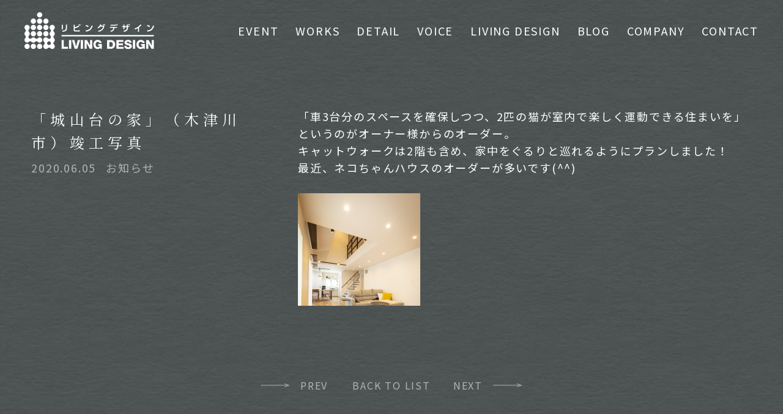

--- FILE ---
content_type: text/html; charset=UTF-8
request_url: https://livingdesign-nara.com/blog/1424/
body_size: 8163
content:
<!DOCTYPE html>
<html lang="ja"><head prefix="og: http://ogp.me/ns# fb: http://ogp.me/ns/fb# website: http://ogp.me/ns/websaite#">
	<meta charset="utf-8"/>
	<meta http-equiv="X-UA-Compatible" content="IE=Edge">
	<meta name="viewport" content="width=device-width,initial-scale=1">
	<meta name="format-detection" content="telephone=no">
	<link rel="icon" type="image/x-icon" href="https://livingdesign-nara.com/hp_admin/wp-content/themes/livingdesign3/icon/favicon.ico">
	<link rel="apple-touch-icon" sizes="180x180" href="https://livingdesign-nara.com/hp_admin/wp-content/themes/livingdesign3/icon/apple-icon.png">
	<link rel="icon" type="image/png" sizes="256x256" href="https://livingdesign-nara.com/hp_admin/wp-content/themes/livingdesign3/icon/android-icon-256x256.png">
	<meta name='robots' content='index, follow, max-image-preview:large, max-snippet:-1, max-video-preview:-1' />
	<style>img:is([sizes="auto" i], [sizes^="auto," i]) { contain-intrinsic-size: 3000px 1500px }</style>
	
	<!-- This site is optimized with the Yoast SEO plugin v25.4 - https://yoast.com/wordpress/plugins/seo/ -->
	<title>「城山台の家」（木津川市）竣工写真 | 一級建築士事務所リビングデザイン</title>
	<meta name="description" content="「城山台の家」（木津川市）竣工写真 のページです。一級建築士事務所リビングデザインは、お客様一人ひとりのご要望に合わせた独自の家創りをご提供します。" />
	<link rel="canonical" href="https://livingdesign-nara.com/blog/1424/" />
	<meta property="og:locale" content="ja_JP" />
	<meta property="og:type" content="article" />
	<meta property="og:title" content="「城山台の家」（木津川市）竣工写真 | 一級建築士事務所リビングデザイン" />
	<meta property="og:description" content="「城山台の家」（木津川市）竣工写真 のページです。一級建築士事務所リビングデザインは、お客様一人ひとりのご要望に合わせた独自の家創りをご提供します。" />
	<meta property="og:url" content="https://livingdesign-nara.com/blog/1424/" />
	<meta property="og:site_name" content="一級建築士事務所リビングデザイン" />
	<meta property="article:modified_time" content="2025-06-30T00:34:07+00:00" />
	<meta property="og:image" content="https://livingdesign-nara.com/hp_admin/wp-content/uploads/2020/06/①外観1.jpg" />
	<meta property="og:image:width" content="2420" />
	<meta property="og:image:height" content="1611" />
	<meta property="og:image:type" content="image/jpeg" />
	<meta name="twitter:card" content="summary_large_image" />
	<meta name="twitter:label1" content="推定読み取り時間" />
	<meta name="twitter:data1" content="1分" />
	<script type="application/ld+json" class="yoast-schema-graph">{"@context":"https://schema.org","@graph":[{"@type":"WebPage","@id":"https://livingdesign-nara.com/blog/1424/","url":"https://livingdesign-nara.com/blog/1424/","name":"「城山台の家」（木津川市）竣工写真 | 一級建築士事務所リビングデザイン","isPartOf":{"@id":"https://livingdesign-nara.com/#website"},"primaryImageOfPage":{"@id":"https://livingdesign-nara.com/blog/1424/#primaryimage"},"image":{"@id":"https://livingdesign-nara.com/blog/1424/#primaryimage"},"thumbnailUrl":"https://livingdesign-nara.com/hp_admin/wp-content/uploads/2020/06/①外観1.jpg","datePublished":"2020-06-05T07:18:04+00:00","dateModified":"2025-06-30T00:34:07+00:00","description":"「城山台の家」（木津川市）竣工写真 のページです。一級建築士事務所リビングデザインは、お客様一人ひとりのご要望に合わせた独自の家創りをご提供します。","breadcrumb":{"@id":"https://livingdesign-nara.com/blog/1424/#breadcrumb"},"inLanguage":"ja","potentialAction":[{"@type":"ReadAction","target":["https://livingdesign-nara.com/blog/1424/"]}]},{"@type":"ImageObject","inLanguage":"ja","@id":"https://livingdesign-nara.com/blog/1424/#primaryimage","url":"https://livingdesign-nara.com/hp_admin/wp-content/uploads/2020/06/①外観1.jpg","contentUrl":"https://livingdesign-nara.com/hp_admin/wp-content/uploads/2020/06/①外観1.jpg","width":2420,"height":1611},{"@type":"BreadcrumbList","@id":"https://livingdesign-nara.com/blog/1424/#breadcrumb","itemListElement":[{"@type":"ListItem","position":1,"name":"ホーム","item":"https://livingdesign-nara.com/"},{"@type":"ListItem","position":2,"name":"ブログ","item":"https://livingdesign-nara.com/blog/"},{"@type":"ListItem","position":3,"name":"「城山台の家」（木津川市）竣工写真"}]},{"@type":"WebSite","@id":"https://livingdesign-nara.com/#website","url":"https://livingdesign-nara.com/","name":"一級建築士事務所リビングデザイン","description":"工務店と設計事務所の長所を兼ね備えた「設計事務所」","potentialAction":[{"@type":"SearchAction","target":{"@type":"EntryPoint","urlTemplate":"https://livingdesign-nara.com/?s={search_term_string}"},"query-input":{"@type":"PropertyValueSpecification","valueRequired":true,"valueName":"search_term_string"}}],"inLanguage":"ja"}]}</script>
	<!-- / Yoast SEO plugin. -->


<link rel='stylesheet' id='wp-block-library-css' href='https://livingdesign-nara.com/hp_admin/wp-includes/css/dist/block-library/style.min.css?ver=6.8.3' type='text/css' media='all' />
<style id='classic-theme-styles-inline-css' type='text/css'>
/*! This file is auto-generated */
.wp-block-button__link{color:#fff;background-color:#32373c;border-radius:9999px;box-shadow:none;text-decoration:none;padding:calc(.667em + 2px) calc(1.333em + 2px);font-size:1.125em}.wp-block-file__button{background:#32373c;color:#fff;text-decoration:none}
</style>
<style id='global-styles-inline-css' type='text/css'>
:root{--wp--preset--aspect-ratio--square: 1;--wp--preset--aspect-ratio--4-3: 4/3;--wp--preset--aspect-ratio--3-4: 3/4;--wp--preset--aspect-ratio--3-2: 3/2;--wp--preset--aspect-ratio--2-3: 2/3;--wp--preset--aspect-ratio--16-9: 16/9;--wp--preset--aspect-ratio--9-16: 9/16;--wp--preset--color--black: #000000;--wp--preset--color--cyan-bluish-gray: #abb8c3;--wp--preset--color--white: #ffffff;--wp--preset--color--pale-pink: #f78da7;--wp--preset--color--vivid-red: #cf2e2e;--wp--preset--color--luminous-vivid-orange: #ff6900;--wp--preset--color--luminous-vivid-amber: #fcb900;--wp--preset--color--light-green-cyan: #7bdcb5;--wp--preset--color--vivid-green-cyan: #00d084;--wp--preset--color--pale-cyan-blue: #8ed1fc;--wp--preset--color--vivid-cyan-blue: #0693e3;--wp--preset--color--vivid-purple: #9b51e0;--wp--preset--gradient--vivid-cyan-blue-to-vivid-purple: linear-gradient(135deg,rgba(6,147,227,1) 0%,rgb(155,81,224) 100%);--wp--preset--gradient--light-green-cyan-to-vivid-green-cyan: linear-gradient(135deg,rgb(122,220,180) 0%,rgb(0,208,130) 100%);--wp--preset--gradient--luminous-vivid-amber-to-luminous-vivid-orange: linear-gradient(135deg,rgba(252,185,0,1) 0%,rgba(255,105,0,1) 100%);--wp--preset--gradient--luminous-vivid-orange-to-vivid-red: linear-gradient(135deg,rgba(255,105,0,1) 0%,rgb(207,46,46) 100%);--wp--preset--gradient--very-light-gray-to-cyan-bluish-gray: linear-gradient(135deg,rgb(238,238,238) 0%,rgb(169,184,195) 100%);--wp--preset--gradient--cool-to-warm-spectrum: linear-gradient(135deg,rgb(74,234,220) 0%,rgb(151,120,209) 20%,rgb(207,42,186) 40%,rgb(238,44,130) 60%,rgb(251,105,98) 80%,rgb(254,248,76) 100%);--wp--preset--gradient--blush-light-purple: linear-gradient(135deg,rgb(255,206,236) 0%,rgb(152,150,240) 100%);--wp--preset--gradient--blush-bordeaux: linear-gradient(135deg,rgb(254,205,165) 0%,rgb(254,45,45) 50%,rgb(107,0,62) 100%);--wp--preset--gradient--luminous-dusk: linear-gradient(135deg,rgb(255,203,112) 0%,rgb(199,81,192) 50%,rgb(65,88,208) 100%);--wp--preset--gradient--pale-ocean: linear-gradient(135deg,rgb(255,245,203) 0%,rgb(182,227,212) 50%,rgb(51,167,181) 100%);--wp--preset--gradient--electric-grass: linear-gradient(135deg,rgb(202,248,128) 0%,rgb(113,206,126) 100%);--wp--preset--gradient--midnight: linear-gradient(135deg,rgb(2,3,129) 0%,rgb(40,116,252) 100%);--wp--preset--font-size--small: 13px;--wp--preset--font-size--medium: 20px;--wp--preset--font-size--large: 36px;--wp--preset--font-size--x-large: 42px;--wp--preset--spacing--20: 0.44rem;--wp--preset--spacing--30: 0.67rem;--wp--preset--spacing--40: 1rem;--wp--preset--spacing--50: 1.5rem;--wp--preset--spacing--60: 2.25rem;--wp--preset--spacing--70: 3.38rem;--wp--preset--spacing--80: 5.06rem;--wp--preset--shadow--natural: 6px 6px 9px rgba(0, 0, 0, 0.2);--wp--preset--shadow--deep: 12px 12px 50px rgba(0, 0, 0, 0.4);--wp--preset--shadow--sharp: 6px 6px 0px rgba(0, 0, 0, 0.2);--wp--preset--shadow--outlined: 6px 6px 0px -3px rgba(255, 255, 255, 1), 6px 6px rgba(0, 0, 0, 1);--wp--preset--shadow--crisp: 6px 6px 0px rgba(0, 0, 0, 1);}:where(.is-layout-flex){gap: 0.5em;}:where(.is-layout-grid){gap: 0.5em;}body .is-layout-flex{display: flex;}.is-layout-flex{flex-wrap: wrap;align-items: center;}.is-layout-flex > :is(*, div){margin: 0;}body .is-layout-grid{display: grid;}.is-layout-grid > :is(*, div){margin: 0;}:where(.wp-block-columns.is-layout-flex){gap: 2em;}:where(.wp-block-columns.is-layout-grid){gap: 2em;}:where(.wp-block-post-template.is-layout-flex){gap: 1.25em;}:where(.wp-block-post-template.is-layout-grid){gap: 1.25em;}.has-black-color{color: var(--wp--preset--color--black) !important;}.has-cyan-bluish-gray-color{color: var(--wp--preset--color--cyan-bluish-gray) !important;}.has-white-color{color: var(--wp--preset--color--white) !important;}.has-pale-pink-color{color: var(--wp--preset--color--pale-pink) !important;}.has-vivid-red-color{color: var(--wp--preset--color--vivid-red) !important;}.has-luminous-vivid-orange-color{color: var(--wp--preset--color--luminous-vivid-orange) !important;}.has-luminous-vivid-amber-color{color: var(--wp--preset--color--luminous-vivid-amber) !important;}.has-light-green-cyan-color{color: var(--wp--preset--color--light-green-cyan) !important;}.has-vivid-green-cyan-color{color: var(--wp--preset--color--vivid-green-cyan) !important;}.has-pale-cyan-blue-color{color: var(--wp--preset--color--pale-cyan-blue) !important;}.has-vivid-cyan-blue-color{color: var(--wp--preset--color--vivid-cyan-blue) !important;}.has-vivid-purple-color{color: var(--wp--preset--color--vivid-purple) !important;}.has-black-background-color{background-color: var(--wp--preset--color--black) !important;}.has-cyan-bluish-gray-background-color{background-color: var(--wp--preset--color--cyan-bluish-gray) !important;}.has-white-background-color{background-color: var(--wp--preset--color--white) !important;}.has-pale-pink-background-color{background-color: var(--wp--preset--color--pale-pink) !important;}.has-vivid-red-background-color{background-color: var(--wp--preset--color--vivid-red) !important;}.has-luminous-vivid-orange-background-color{background-color: var(--wp--preset--color--luminous-vivid-orange) !important;}.has-luminous-vivid-amber-background-color{background-color: var(--wp--preset--color--luminous-vivid-amber) !important;}.has-light-green-cyan-background-color{background-color: var(--wp--preset--color--light-green-cyan) !important;}.has-vivid-green-cyan-background-color{background-color: var(--wp--preset--color--vivid-green-cyan) !important;}.has-pale-cyan-blue-background-color{background-color: var(--wp--preset--color--pale-cyan-blue) !important;}.has-vivid-cyan-blue-background-color{background-color: var(--wp--preset--color--vivid-cyan-blue) !important;}.has-vivid-purple-background-color{background-color: var(--wp--preset--color--vivid-purple) !important;}.has-black-border-color{border-color: var(--wp--preset--color--black) !important;}.has-cyan-bluish-gray-border-color{border-color: var(--wp--preset--color--cyan-bluish-gray) !important;}.has-white-border-color{border-color: var(--wp--preset--color--white) !important;}.has-pale-pink-border-color{border-color: var(--wp--preset--color--pale-pink) !important;}.has-vivid-red-border-color{border-color: var(--wp--preset--color--vivid-red) !important;}.has-luminous-vivid-orange-border-color{border-color: var(--wp--preset--color--luminous-vivid-orange) !important;}.has-luminous-vivid-amber-border-color{border-color: var(--wp--preset--color--luminous-vivid-amber) !important;}.has-light-green-cyan-border-color{border-color: var(--wp--preset--color--light-green-cyan) !important;}.has-vivid-green-cyan-border-color{border-color: var(--wp--preset--color--vivid-green-cyan) !important;}.has-pale-cyan-blue-border-color{border-color: var(--wp--preset--color--pale-cyan-blue) !important;}.has-vivid-cyan-blue-border-color{border-color: var(--wp--preset--color--vivid-cyan-blue) !important;}.has-vivid-purple-border-color{border-color: var(--wp--preset--color--vivid-purple) !important;}.has-vivid-cyan-blue-to-vivid-purple-gradient-background{background: var(--wp--preset--gradient--vivid-cyan-blue-to-vivid-purple) !important;}.has-light-green-cyan-to-vivid-green-cyan-gradient-background{background: var(--wp--preset--gradient--light-green-cyan-to-vivid-green-cyan) !important;}.has-luminous-vivid-amber-to-luminous-vivid-orange-gradient-background{background: var(--wp--preset--gradient--luminous-vivid-amber-to-luminous-vivid-orange) !important;}.has-luminous-vivid-orange-to-vivid-red-gradient-background{background: var(--wp--preset--gradient--luminous-vivid-orange-to-vivid-red) !important;}.has-very-light-gray-to-cyan-bluish-gray-gradient-background{background: var(--wp--preset--gradient--very-light-gray-to-cyan-bluish-gray) !important;}.has-cool-to-warm-spectrum-gradient-background{background: var(--wp--preset--gradient--cool-to-warm-spectrum) !important;}.has-blush-light-purple-gradient-background{background: var(--wp--preset--gradient--blush-light-purple) !important;}.has-blush-bordeaux-gradient-background{background: var(--wp--preset--gradient--blush-bordeaux) !important;}.has-luminous-dusk-gradient-background{background: var(--wp--preset--gradient--luminous-dusk) !important;}.has-pale-ocean-gradient-background{background: var(--wp--preset--gradient--pale-ocean) !important;}.has-electric-grass-gradient-background{background: var(--wp--preset--gradient--electric-grass) !important;}.has-midnight-gradient-background{background: var(--wp--preset--gradient--midnight) !important;}.has-small-font-size{font-size: var(--wp--preset--font-size--small) !important;}.has-medium-font-size{font-size: var(--wp--preset--font-size--medium) !important;}.has-large-font-size{font-size: var(--wp--preset--font-size--large) !important;}.has-x-large-font-size{font-size: var(--wp--preset--font-size--x-large) !important;}
:where(.wp-block-post-template.is-layout-flex){gap: 1.25em;}:where(.wp-block-post-template.is-layout-grid){gap: 1.25em;}
:where(.wp-block-columns.is-layout-flex){gap: 2em;}:where(.wp-block-columns.is-layout-grid){gap: 2em;}
:root :where(.wp-block-pullquote){font-size: 1.5em;line-height: 1.6;}
</style>
<link rel='stylesheet' id='contact-form-7-css' href='https://livingdesign-nara.com/hp_admin/wp-content/plugins/contact-form-7/includes/css/styles.css?ver=6.1' type='text/css' media='all' />
<link rel='stylesheet' id='wp-pagenavi-css' href='https://livingdesign-nara.com/hp_admin/wp-content/plugins/wp-pagenavi/pagenavi-css.css?ver=2.70' type='text/css' media='all' />
<link rel="https://api.w.org/" href="https://livingdesign-nara.com/wp-json/" /><link rel="alternate" title="oEmbed (JSON)" type="application/json+oembed" href="https://livingdesign-nara.com/wp-json/oembed/1.0/embed?url=https%3A%2F%2Flivingdesign-nara.com%2Fblog%2F1424%2F" />
<link rel="alternate" title="oEmbed (XML)" type="text/xml+oembed" href="https://livingdesign-nara.com/wp-json/oembed/1.0/embed?url=https%3A%2F%2Flivingdesign-nara.com%2Fblog%2F1424%2F&#038;format=xml" />
<noscript><style>.lazyload[data-src]{display:none !important;}</style></noscript><style>.lazyload{background-image:none !important;}.lazyload:before{background-image:none !important;}</style><link rel="icon" href="https://livingdesign-nara.com/hp_admin/wp-content/uploads/2021/03/cropped-favi-32x32.png" sizes="32x32" />
<link rel="icon" href="https://livingdesign-nara.com/hp_admin/wp-content/uploads/2021/03/cropped-favi-192x192.png" sizes="192x192" />
<link rel="apple-touch-icon" href="https://livingdesign-nara.com/hp_admin/wp-content/uploads/2021/03/cropped-favi-180x180.png" />
<meta name="msapplication-TileImage" content="https://livingdesign-nara.com/hp_admin/wp-content/uploads/2021/03/cropped-favi-270x270.png" />
	<!-- Webfont -->
	<link rel="stylesheet" href="https://cdn.jsdelivr.net/npm/yakuhanjp@4.1.1/dist/css/yakuhanjp.css">
	<link rel="preconnect" href="https://fonts.googleapis.com">
	<link rel="preconnect" href="https://fonts.gstatic.com" crossorigin>
	<link href="https://fonts.googleapis.com/css2?family=Noto+Sans+JP:wght@100..900&family=Noto+Serif+JP:wght@200..900&display=swap" rel="stylesheet">
		<link rel="stylesheet" href="https://livingdesign-nara.com/hp_admin/wp-content/themes/livingdesign3/css/style.css?250707">
	<!-- JavaScript -->
	<script src="https://livingdesign-nara.com/hp_admin/wp-content/themes/livingdesign3/js/jquery-3.7.1.min.js"></script>
			<script src="https://livingdesign-nara.com/hp_admin/wp-content/themes/livingdesign3/js/cmn.js?250305" defer></script>
	<!-- Google Tag Manager -->
	<script>(function(w,d,s,l,i){w[l]=w[l]||[];w[l].push({'gtm.start':
	new Date().getTime(),event:'gtm.js'});var f=d.getElementsByTagName(s)[0],
	j=d.createElement(s),dl=l!='dataLayer'?'&l='+l:'';j.async=true;j.src=
	'https://www.googletagmanager.com/gtm.js?id='+i+dl;f.parentNode.insertBefore(j,f);
	})(window,document,'script','dataLayer','GTM-P446HQJ');</script>
	<!-- End Google Tag Manager -->
</head>
<body>
		<!-- Google Tag Manager (noscript) -->
	<noscript><iframe src="https://www.googletagmanager.com/ns.html?id=GTM-P446HQJ"
	height="0" width="0" style="display:none;visibility:hidden"></iframe></noscript>
	<!-- End Google Tag Manager (noscript) -->
	<div id="wrap">
		<header>
							<div class="hd_logo">
					<a href="https://livingdesign-nara.com/">
						<img src="[data-uri]" width="300" height="85" alt="一級建築士事務所リビングデザイン" data-src="https://livingdesign-nara.com/hp_admin/wp-content/themes/livingdesign3/img/cmn/logo_wh.svg" decoding="async" class="lazyload" data-eio-rwidth="300" data-eio-rheight="85"><noscript><img src="https://livingdesign-nara.com/hp_admin/wp-content/themes/livingdesign3/img/cmn/logo_wh.svg" width="300" height="85" alt="一級建築士事務所リビングデザイン" data-eio="l"></noscript>
					</a>
				</div>
						<nav class="hd_nav">
				<ul>
					<li>
						<a href="https://livingdesign-nara.com/event/">EVENT</a>
					</li>
					<li>
						<a href="https://livingdesign-nara.com/works/">WORKS</a>
					</li>
					<li>
						<a href="https://livingdesign-nara.com/detail/">DETAIL</a>
					</li>
					<li>
						<a href="https://livingdesign-nara.com/voice/">VOICE</a>
					</li>
					<li>
						<a href="https://livingdesign-nara.com/living-design/">LIVING DESIGN</a>
					</li>
					<li>
						<a href="https://livingdesign-nara.com/blog/">BLOG</a>
					</li>
					<li>
						<a href="https://livingdesign-nara.com/company/">COMPANY</a>
					</li>
					<li>
						<a href="https://livingdesign-nara.com/contact/">CONTACT</a>
					</li>
				</ul>
			</nav>
			<button class="hamb">
				<div class="icon">
					<span></span>
					<span></span>
				</div>
			</button>
			<div class="hamb_menu">
				<div class="hamb_head">
					<div class="hd_logo">
						<a href="https://livingdesign-nara.com/">
							<img src="[data-uri]" width="300" height="85" alt="一級建築士事務所リビングデザイン" data-src="https://livingdesign-nara.com/hp_admin/wp-content/themes/livingdesign3/img/cmn/logo_wh.svg" decoding="async" class="lazyload" data-eio-rwidth="300" data-eio-rheight="85"><noscript><img src="https://livingdesign-nara.com/hp_admin/wp-content/themes/livingdesign3/img/cmn/logo_wh.svg" width="300" height="85" alt="一級建築士事務所リビングデザイン" data-eio="l"></noscript>
						</a>
					</div>
					<button class="hamb">
						<div class="icon">
							<span></span>
							<span></span>
						</div>
					</button>
				</div>
				<nav class="hamb_nav">
					<ul>
						<li>
							<a href="https://livingdesign-nara.com/">TOP</a>
						</li>
						<li>
							<a href="https://livingdesign-nara.com/event/">EVENT</a>
						</li>
						<li>
							<a href="https://livingdesign-nara.com/works/">WORKS</a>
						</li>
						<li>
							<a href="https://livingdesign-nara.com/detail/">DETAIL</a>
						</li>
						<li>
							<a href="https://livingdesign-nara.com/living-design/">LIVING DESIGN</a>
						</li>
						<li>
							<a href="https://livingdesign-nara.com/story/">STORY</a>
						</li>
						<li>
							<a href="https://livingdesign-nara.com/faq/">Q&amp;A</a>
						</li>
						<li>
							<a href="https://livingdesign-nara.com/voice/">VOICE</a>
						</li>
						<li>
							<a href="https://livingdesign-nara.com/blog/">BLOG</a>
						</li>
						<li>
							<a href="https://livingdesign-nara.com/company/">COMPANY</a>
						</li>
						<li>
							<a href="https://livingdesign-nara.com/contact/">CONTACT</a>
						</li>
						<li>
							<a href="https://livingdesign-nara.com/privacy-policy/">PRIVACY POLICY</a>
						</li>
					</ul>
				</nav>
				<!--<div class="hamb_sns">
					<ul>
						<li>
							<a href="https://www.facebook.com/inoue.livingdesign" target="_blank">
								<img src="[data-uri]" width="85" height="150" alt="一級建築士事務所リビングデザイン 公式Facebook" data-src="https://livingdesign-nara.com/hp_admin/wp-content/themes/livingdesign3/cmn/icon_facebook_wh.svg" decoding="async" class="lazyload" data-eio-rwidth="85" data-eio-rheight="150"><noscript><img src="https://livingdesign-nara.com/hp_admin/wp-content/themes/livingdesign3/cmn/icon_facebook_wh.svg" width="85" height="150" alt="一級建築士事務所リビングデザイン 公式Facebook" data-eio="l"></noscript>
							</a>
						</li>
					</ul>
				</div>-->
			</div>
		</header>
		<main>

			<div id="news" class="is_single">
				<div class="inner mw1298">
											<article class="article_news flex jc_sb">
							<div class="article_head">
								<div class="news_title ff_serif">「城山台の家」（木津川市）竣工写真</div>
								<div class="news_meta">
									<div class="news_date">2020.06.05</div>
																			<div class="news_category">
																							<span>お知らせ</span>
																					</div>
																	</div>
							</div>
							<div class="article_content not_min_height">
								<p>「車3台分のスペースを確保しつつ、2匹の猫が室内で楽しく運動できる住まいを」というのがオーナー様からのオーダー。</p>
<p>キャットウォークは2階も含め、家中をぐるりと巡れるようにプランしました！</p>
<p>最近、ネコちゃんハウスのオーダーが多いです(^^)</p>
<p>&nbsp;</p>
<p><a href="https://livingdesign-nara.com/hp_admin/wp-content/uploads/2020/06/②リビング.jpg"><img fetchpriority="high" decoding="async" class="alignnone size-medium wp-image-1417 lazyload" src="[data-uri]" alt="②リビング" width="200" height="300"   data-src="https://livingdesign-nara.com/hp_admin/wp-content/uploads/2020/06/②リビング-200x300.jpg" data-srcset="https://livingdesign-nara.com/hp_admin/wp-content/uploads/2020/06/②リビング-200x300.jpg 200w, https://livingdesign-nara.com/hp_admin/wp-content/uploads/2020/06/②リビング-683x1024.jpg 683w, https://livingdesign-nara.com/hp_admin/wp-content/uploads/2020/06/②リビング-624x934.jpg 624w, https://livingdesign-nara.com/hp_admin/wp-content/uploads/2020/06/②リビング-600x900.jpg 600w, https://livingdesign-nara.com/hp_admin/wp-content/uploads/2020/06/②リビング-49x74.jpg 49w, https://livingdesign-nara.com/hp_admin/wp-content/uploads/2020/06/②リビング-367x550.jpg 367w, https://livingdesign-nara.com/hp_admin/wp-content/uploads/2020/06/②リビング-113x169.jpg 113w, https://livingdesign-nara.com/hp_admin/wp-content/uploads/2020/06/②リビング-133x200.jpg 133w, https://livingdesign-nara.com/hp_admin/wp-content/uploads/2020/06/②リビング-86x130.jpg 86w, https://livingdesign-nara.com/hp_admin/wp-content/uploads/2020/06/②リビング-392x587.jpg 392w, https://livingdesign-nara.com/hp_admin/wp-content/uploads/2020/06/②リビング-173x260.jpg 173w, https://livingdesign-nara.com/hp_admin/wp-content/uploads/2020/06/②リビング.jpg 1607w" data-sizes="auto" data-eio-rwidth="200" data-eio-rheight="300" /><noscript><img fetchpriority="high" decoding="async" class="alignnone size-medium wp-image-1417" src="https://livingdesign-nara.com/hp_admin/wp-content/uploads/2020/06/②リビング-200x300.jpg" alt="②リビング" width="200" height="300" srcset="https://livingdesign-nara.com/hp_admin/wp-content/uploads/2020/06/②リビング-200x300.jpg 200w, https://livingdesign-nara.com/hp_admin/wp-content/uploads/2020/06/②リビング-683x1024.jpg 683w, https://livingdesign-nara.com/hp_admin/wp-content/uploads/2020/06/②リビング-624x934.jpg 624w, https://livingdesign-nara.com/hp_admin/wp-content/uploads/2020/06/②リビング-600x900.jpg 600w, https://livingdesign-nara.com/hp_admin/wp-content/uploads/2020/06/②リビング-49x74.jpg 49w, https://livingdesign-nara.com/hp_admin/wp-content/uploads/2020/06/②リビング-367x550.jpg 367w, https://livingdesign-nara.com/hp_admin/wp-content/uploads/2020/06/②リビング-113x169.jpg 113w, https://livingdesign-nara.com/hp_admin/wp-content/uploads/2020/06/②リビング-133x200.jpg 133w, https://livingdesign-nara.com/hp_admin/wp-content/uploads/2020/06/②リビング-86x130.jpg 86w, https://livingdesign-nara.com/hp_admin/wp-content/uploads/2020/06/②リビング-392x587.jpg 392w, https://livingdesign-nara.com/hp_admin/wp-content/uploads/2020/06/②リビング-173x260.jpg 173w, https://livingdesign-nara.com/hp_admin/wp-content/uploads/2020/06/②リビング.jpg 1607w" sizes="(max-width: 200px) 100vw, 200px" data-eio="l" /></noscript></a></p>
<p>&nbsp;</p>
<p><a href="https://livingdesign-nara.com/hp_admin/wp-content/uploads/2020/06/⑥ｷｬｯﾄｳｫｰｸ.jpg"><img decoding="async" class="alignnone size-medium wp-image-1420 lazyload" src="[data-uri]" alt="⑥ｷｬｯﾄｳｫｰｸ" width="300" height="200"   data-src="https://livingdesign-nara.com/hp_admin/wp-content/uploads/2020/06/⑥ｷｬｯﾄｳｫｰｸ-300x200.jpg" data-srcset="https://livingdesign-nara.com/hp_admin/wp-content/uploads/2020/06/⑥ｷｬｯﾄｳｫｰｸ-300x200.jpg 300w, https://livingdesign-nara.com/hp_admin/wp-content/uploads/2020/06/⑥ｷｬｯﾄｳｫｰｸ-1024x683.jpg 1024w, https://livingdesign-nara.com/hp_admin/wp-content/uploads/2020/06/⑥ｷｬｯﾄｳｫｰｸ-624x416.jpg 624w, https://livingdesign-nara.com/hp_admin/wp-content/uploads/2020/06/⑥ｷｬｯﾄｳｫｰｸ-900x600.jpg 900w, https://livingdesign-nara.com/hp_admin/wp-content/uploads/2020/06/⑥ｷｬｯﾄｳｫｰｸ-111x74.jpg 111w, https://livingdesign-nara.com/hp_admin/wp-content/uploads/2020/06/⑥ｷｬｯﾄｳｫｰｸ-820x547.jpg 820w, https://livingdesign-nara.com/hp_admin/wp-content/uploads/2020/06/⑥ｷｬｯﾄｳｫｰｸ-113x75.jpg 113w, https://livingdesign-nara.com/hp_admin/wp-content/uploads/2020/06/⑥ｷｬｯﾄｳｫｰｸ-188x125.jpg 188w, https://livingdesign-nara.com/hp_admin/wp-content/uploads/2020/06/⑥ｷｬｯﾄｳｫｰｸ-191x127.jpg 191w, https://livingdesign-nara.com/hp_admin/wp-content/uploads/2020/06/⑥ｷｬｯﾄｳｫｰｸ-392x261.jpg 392w, https://livingdesign-nara.com/hp_admin/wp-content/uploads/2020/06/⑥ｷｬｯﾄｳｫｰｸ-376x251.jpg 376w" data-sizes="auto" data-eio-rwidth="300" data-eio-rheight="200" /><noscript><img decoding="async" class="alignnone size-medium wp-image-1420" src="https://livingdesign-nara.com/hp_admin/wp-content/uploads/2020/06/⑥ｷｬｯﾄｳｫｰｸ-300x200.jpg" alt="⑥ｷｬｯﾄｳｫｰｸ" width="300" height="200" srcset="https://livingdesign-nara.com/hp_admin/wp-content/uploads/2020/06/⑥ｷｬｯﾄｳｫｰｸ-300x200.jpg 300w, https://livingdesign-nara.com/hp_admin/wp-content/uploads/2020/06/⑥ｷｬｯﾄｳｫｰｸ-1024x683.jpg 1024w, https://livingdesign-nara.com/hp_admin/wp-content/uploads/2020/06/⑥ｷｬｯﾄｳｫｰｸ-624x416.jpg 624w, https://livingdesign-nara.com/hp_admin/wp-content/uploads/2020/06/⑥ｷｬｯﾄｳｫｰｸ-900x600.jpg 900w, https://livingdesign-nara.com/hp_admin/wp-content/uploads/2020/06/⑥ｷｬｯﾄｳｫｰｸ-111x74.jpg 111w, https://livingdesign-nara.com/hp_admin/wp-content/uploads/2020/06/⑥ｷｬｯﾄｳｫｰｸ-820x547.jpg 820w, https://livingdesign-nara.com/hp_admin/wp-content/uploads/2020/06/⑥ｷｬｯﾄｳｫｰｸ-113x75.jpg 113w, https://livingdesign-nara.com/hp_admin/wp-content/uploads/2020/06/⑥ｷｬｯﾄｳｫｰｸ-188x125.jpg 188w, https://livingdesign-nara.com/hp_admin/wp-content/uploads/2020/06/⑥ｷｬｯﾄｳｫｰｸ-191x127.jpg 191w, https://livingdesign-nara.com/hp_admin/wp-content/uploads/2020/06/⑥ｷｬｯﾄｳｫｰｸ-392x261.jpg 392w, https://livingdesign-nara.com/hp_admin/wp-content/uploads/2020/06/⑥ｷｬｯﾄｳｫｰｸ-376x251.jpg 376w" sizes="(max-width: 300px) 100vw, 300px" data-eio="l" /></noscript></a></p>
<p>&nbsp;</p>
<p><a href="https://livingdesign-nara.com/hp_admin/wp-content/uploads/2020/06/⑦ﾌｧｻｰﾄﾞ.jpg"><img decoding="async" class="alignnone size-medium wp-image-1422 lazyload" src="[data-uri]" alt="⑦ﾌｧｻｰﾄﾞ" width="200" height="300"   data-src="https://livingdesign-nara.com/hp_admin/wp-content/uploads/2020/06/⑦ﾌｧｻｰﾄﾞ-200x300.jpg" data-srcset="https://livingdesign-nara.com/hp_admin/wp-content/uploads/2020/06/⑦ﾌｧｻｰﾄﾞ-200x300.jpg 200w, https://livingdesign-nara.com/hp_admin/wp-content/uploads/2020/06/⑦ﾌｧｻｰﾄﾞ-683x1024.jpg 683w, https://livingdesign-nara.com/hp_admin/wp-content/uploads/2020/06/⑦ﾌｧｻｰﾄﾞ-624x934.jpg 624w, https://livingdesign-nara.com/hp_admin/wp-content/uploads/2020/06/⑦ﾌｧｻｰﾄﾞ-600x900.jpg 600w, https://livingdesign-nara.com/hp_admin/wp-content/uploads/2020/06/⑦ﾌｧｻｰﾄﾞ-49x74.jpg 49w, https://livingdesign-nara.com/hp_admin/wp-content/uploads/2020/06/⑦ﾌｧｻｰﾄﾞ-367x550.jpg 367w, https://livingdesign-nara.com/hp_admin/wp-content/uploads/2020/06/⑦ﾌｧｻｰﾄﾞ-113x169.jpg 113w, https://livingdesign-nara.com/hp_admin/wp-content/uploads/2020/06/⑦ﾌｧｻｰﾄﾞ-133x200.jpg 133w, https://livingdesign-nara.com/hp_admin/wp-content/uploads/2020/06/⑦ﾌｧｻｰﾄﾞ-86x130.jpg 86w, https://livingdesign-nara.com/hp_admin/wp-content/uploads/2020/06/⑦ﾌｧｻｰﾄﾞ-392x587.jpg 392w, https://livingdesign-nara.com/hp_admin/wp-content/uploads/2020/06/⑦ﾌｧｻｰﾄﾞ-173x260.jpg 173w, https://livingdesign-nara.com/hp_admin/wp-content/uploads/2020/06/⑦ﾌｧｻｰﾄﾞ.jpg 1709w" data-sizes="auto" data-eio-rwidth="200" data-eio-rheight="300" /><noscript><img decoding="async" class="alignnone size-medium wp-image-1422" src="https://livingdesign-nara.com/hp_admin/wp-content/uploads/2020/06/⑦ﾌｧｻｰﾄﾞ-200x300.jpg" alt="⑦ﾌｧｻｰﾄﾞ" width="200" height="300" srcset="https://livingdesign-nara.com/hp_admin/wp-content/uploads/2020/06/⑦ﾌｧｻｰﾄﾞ-200x300.jpg 200w, https://livingdesign-nara.com/hp_admin/wp-content/uploads/2020/06/⑦ﾌｧｻｰﾄﾞ-683x1024.jpg 683w, https://livingdesign-nara.com/hp_admin/wp-content/uploads/2020/06/⑦ﾌｧｻｰﾄﾞ-624x934.jpg 624w, https://livingdesign-nara.com/hp_admin/wp-content/uploads/2020/06/⑦ﾌｧｻｰﾄﾞ-600x900.jpg 600w, https://livingdesign-nara.com/hp_admin/wp-content/uploads/2020/06/⑦ﾌｧｻｰﾄﾞ-49x74.jpg 49w, https://livingdesign-nara.com/hp_admin/wp-content/uploads/2020/06/⑦ﾌｧｻｰﾄﾞ-367x550.jpg 367w, https://livingdesign-nara.com/hp_admin/wp-content/uploads/2020/06/⑦ﾌｧｻｰﾄﾞ-113x169.jpg 113w, https://livingdesign-nara.com/hp_admin/wp-content/uploads/2020/06/⑦ﾌｧｻｰﾄﾞ-133x200.jpg 133w, https://livingdesign-nara.com/hp_admin/wp-content/uploads/2020/06/⑦ﾌｧｻｰﾄﾞ-86x130.jpg 86w, https://livingdesign-nara.com/hp_admin/wp-content/uploads/2020/06/⑦ﾌｧｻｰﾄﾞ-392x587.jpg 392w, https://livingdesign-nara.com/hp_admin/wp-content/uploads/2020/06/⑦ﾌｧｻｰﾄﾞ-173x260.jpg 173w, https://livingdesign-nara.com/hp_admin/wp-content/uploads/2020/06/⑦ﾌｧｻｰﾄﾞ.jpg 1709w" sizes="(max-width: 200px) 100vw, 200px" data-eio="l" /></noscript></a></p>
							</div>
						</article>
												<div class="single_pager not_img_link">
							<div class="text_link">
								<div class="inner mw1298 flex jc_c">
									<div>
																					<a href="https://livingdesign-nara.com/blog/1414/" class="prev">
												<div class="arrow"></div>
												<div class="text">PREV</div>
											</a>
																				<a href="https://livingdesign-nara.com/blog/" class="back">BACK TO LIST</a>
																					<a href="https://livingdesign-nara.com/blog/1427/" class="next">
												<div class="text">NEXT</div>
												<div class="arrow"></div>
											</a>
																			</div>
								</div>
							</div>
						</div>
									</div>
			</div>

		</main>
		<footer>
			<div class="ft_contact">
				<div class="inner">
					<div class="bg_wrap flex trigger animation01">
						<div class="head ff_serif trigger animation01">初めて家を建てられる方、<br />
						リノベーションを検討している方、<br />
						建築について、<br />
						何でもお気軽にご相談ください。</div>
						<div class="link trigger animation01">
							<ul>
								<li class="is_mail">
									<a href="https://livingdesign-nara.com/contact/">
										<span class="text">CONTACT　FORM</span>
										<span class="arrow"></span>
									</a>
								</li>
								<li class="is_tel">
									<a href="tel:0743894065">TEL　0743-89-4065</a>
								</li>
							</ul>
						</div>
					</div>
				</div>
			</div>
			<div class="ft_wrap trigger animation01">
				<div class="inner mw1298 flex jc_sb">
					<div class="logo_wrap">
						<div class="ft_logo">
							<a href="https://livingdesign-nara.com/">一級建築士事務所リビングデザイン</a>
						</div>
						<address>〒632-0093 奈良県天理市指柳町346-11</address>
						<div>TEL　0743-89-4065<br />
						FAX　0743-89-0413</div>
						<ul class="ft_bnr flex">
							<!--<li>
								<a href="https://www.facebook.com/inoue.livingdesign" target="_blank">
									<img src="[data-uri]" width="140" height="51" alt="一級建築士事務所リビングデザイン 公式Facebook" loading="lazy" data-src="http://./img/cmn/ft_bnr01.jpg" decoding="async" class="lazyload" data-eio-rwidth="140" data-eio-rheight="51"><noscript><img src="./img/cmn/ft_bnr01.jpg" width="140" height="51" alt="一級建築士事務所リビングデザイン 公式Facebook" loading="lazy" data-eio="l"></noscript>
								</a>
							</li>-->
							<li>
								<a href="https://naratakuminavi.com/" target="_blank">
									<img src="[data-uri]" width="140" height="51" alt="奈良匠の会" loading="lazy" data-src="https://livingdesign-nara.com/hp_admin/wp-content/themes/livingdesign3/img/cmn/ft_bnr02.jpg" decoding="async" class="lazyload" data-eio-rwidth="140" data-eio-rheight="51"><noscript><img src="https://livingdesign-nara.com/hp_admin/wp-content/themes/livingdesign3/img/cmn/ft_bnr02.jpg" width="140" height="51" alt="奈良匠の会" loading="lazy" data-eio="l"></noscript>
								</a>
							</li>
						</ul>
					</div>
					<div class="link_wrap">
						<nav class="ft_nav flex jc_fe">
							<ul>
								<li>
									<a href="https://livingdesign-nara.com/">TOP</a>
								</li>
								<li>
									<a href="https://livingdesign-nara.com/event/">EVENT</a>
								</li>
								<li>
									<a href="https://livingdesign-nara.com/works/">WORKS</a>
								</li>
								<li>
									<a href="https://livingdesign-nara.com/detail/">DETAIL</a>
								</li>
								<li>
									<a href="https://livingdesign-nara.com/living-design/">LIVING DESIGN</a>
								</li>
								<li>
									<a href="https://livingdesign-nara.com/story/">STORY</a>
								</li>
							</ul>
							<ul>
								<li>
									<a href="https://livingdesign-nara.com/faq/">Q&amp;A</a>
								</li>
								<li>
									<a href="https://livingdesign-nara.com/voice/">VOICE</a>
								</li>
								<li>
									<a href="https://livingdesign-nara.com/blog/">BLOG</a>
								</li>
								<li>
									<a href="https://livingdesign-nara.com/company/">COMPANY</a>
								</li>
								<li>
									<a href="https://livingdesign-nara.com/contact/">CONTACT</a>
								</li>
								<li>
									<a href="https://livingdesign-nara.com/privacy-policy/">PRIVACY POLICY</a>
								</li>
							</ul>
						</nav>
					</div>
					<div id="copyright">Copyright&copy;LIVING DESIGN inc. All Rights Reserverd</div>
				</div>
			</div>
		</footer>
	</div>
	<script type="speculationrules">
{"prefetch":[{"source":"document","where":{"and":[{"href_matches":"\/*"},{"not":{"href_matches":["\/hp_admin\/wp-*.php","\/hp_admin\/wp-admin\/*","\/hp_admin\/wp-content\/uploads\/*","\/hp_admin\/wp-content\/*","\/hp_admin\/wp-content\/plugins\/*","\/hp_admin\/wp-content\/themes\/livingdesign3\/*","\/*\\?(.+)"]}},{"not":{"selector_matches":"a[rel~=\"nofollow\"]"}},{"not":{"selector_matches":".no-prefetch, .no-prefetch a"}}]},"eagerness":"conservative"}]}
</script>
<script type="text/javascript" id="eio-lazy-load-js-before">
/* <![CDATA[ */
var eio_lazy_vars = {"exactdn_domain":"","skip_autoscale":0,"threshold":0,"use_dpr":1};
/* ]]> */
</script>
<script type="text/javascript" src="https://livingdesign-nara.com/hp_admin/wp-content/plugins/ewww-image-optimizer/includes/lazysizes.min.js?ver=814" id="eio-lazy-load-js" async="async" data-wp-strategy="async"></script>
<script type="text/javascript" src="https://livingdesign-nara.com/hp_admin/wp-includes/js/dist/hooks.min.js?ver=4d63a3d491d11ffd8ac6" id="wp-hooks-js"></script>
<script type="text/javascript" src="https://livingdesign-nara.com/hp_admin/wp-includes/js/dist/i18n.min.js?ver=5e580eb46a90c2b997e6" id="wp-i18n-js"></script>
<script type="text/javascript" id="wp-i18n-js-after">
/* <![CDATA[ */
wp.i18n.setLocaleData( { 'text direction\u0004ltr': [ 'ltr' ] } );
/* ]]> */
</script>
<script type="text/javascript" src="https://livingdesign-nara.com/hp_admin/wp-content/plugins/contact-form-7/includes/swv/js/index.js?ver=6.1" id="swv-js"></script>
<script type="text/javascript" id="contact-form-7-js-translations">
/* <![CDATA[ */
( function( domain, translations ) {
	var localeData = translations.locale_data[ domain ] || translations.locale_data.messages;
	localeData[""].domain = domain;
	wp.i18n.setLocaleData( localeData, domain );
} )( "contact-form-7", {"translation-revision-date":"2025-06-27 09:47:49+0000","generator":"GlotPress\/4.0.1","domain":"messages","locale_data":{"messages":{"":{"domain":"messages","plural-forms":"nplurals=1; plural=0;","lang":"ja_JP"},"This contact form is placed in the wrong place.":["\u3053\u306e\u30b3\u30f3\u30bf\u30af\u30c8\u30d5\u30a9\u30fc\u30e0\u306f\u9593\u9055\u3063\u305f\u4f4d\u7f6e\u306b\u7f6e\u304b\u308c\u3066\u3044\u307e\u3059\u3002"],"Error:":["\u30a8\u30e9\u30fc:"]}},"comment":{"reference":"includes\/js\/index.js"}} );
/* ]]> */
</script>
<script type="text/javascript" id="contact-form-7-js-before">
/* <![CDATA[ */
var wpcf7 = {
    "api": {
        "root": "https:\/\/livingdesign-nara.com\/wp-json\/",
        "namespace": "contact-form-7\/v1"
    }
};
/* ]]> */
</script>
<script type="text/javascript" src="https://livingdesign-nara.com/hp_admin/wp-content/plugins/contact-form-7/includes/js/index.js?ver=6.1" id="contact-form-7-js"></script>
</body>
</html>


--- FILE ---
content_type: text/css
request_url: https://livingdesign-nara.com/hp_admin/wp-content/themes/livingdesign3/css/style.css?250707
body_size: 12695
content:
@charset "utf-8";

/* --------------------------------------------------------
	ベース
-------------------------------------------------------- */
html, body, div, span, applet, object, iframe,
h1, h2, h3, h4, h5, h6, p, blockquote, pre,
a, abbr, acronym, address, big, cite, code,
del, dfn, em, img, ins, kbd, q, s, samp,
small, strike, strong, sub, sup, tt, var,
b, u, i, center,
dl, dt, dd, ol, ul, li,
fieldset, form, label, legend,
table, caption, tbody, tfoot, thead, tr, th, td,
article, aside, canvas, details, embed,
figure, figcaption, footer, header, hgroup,
menu, nav, output, ruby, section, summary,
time, mark, audio, video {
	margin: 0;
	padding: 0;
	border: 0;
	font: inherit;
	font-size: 100%;
	vertical-align: baseline;
}
article, aside, details, figcaption, figure,
footer, header, main, menu, nav, section {
	display: block;
}
html {
	line-height: 1;
}
ul, ol {
	list-style-type: none;
}
table {
	width: 100%;
	border-collapse: collapse;
	border-spacing: 0;
}
caption, th, td {
	text-align: left;
	font-weight: normal;
	vertical-align: middle;
}
q, blockquote {
	quotes: none;
}

q:before, q:after, blockquote:before, blockquote:after {
	content: "";
	content: none;
}
a img {
	border: none;
}
img {
	vertical-align: bottom;
	border: none;
	max-width: 100%;
	height: auto;
}
img[src*=".svg"] {
	width: 100%;
}
a {
	color: inherit;
	text-decoration: none;
}
*,
:before,
:after {
	-webkit-box-sizing: border-box;
	box-sizing: border-box;
}
input,
button,
select,
textarea {
	-webkit-appearance: none;
	-moz-appearance: none;
	appearance: none;
	font: inherit;
	border: none;
	border-radius: 0;
	outline: none;
}
textarea {
	resize: vertical;
}
input[type='checkbox'],
input[type='radio'] {
	display: none;
}
input[type='submit'],
input[type='button'],
label,
button,
select {
	cursor: pointer;
}
select::-ms-expand {
	display: none;
}


/* --------------------------------------------------------
	フォントと背景
-------------------------------------------------------- */
html {
	font-size: 62.5%;
	-webkit-text-size-adjust: 100%;
	-ms-text-size-adjust: 100%;
}
body {
	font-family: "Noto Sans JP", sans-serif;
	color: #fff;
	font-size: 1.8em;
	font-weight: 400;
	background: url("../img/cmn/pattern01.jpg") repeat;
	letter-spacing: 0.1em;
	line-height: 1.6;
}

/* フォント */
.ff_yakuHan { font-family: YakuHanJP, sans-serif; }
.ff_serif { font-family: "Noto Serif JP", serif; }
.bold { font-weight: 700; }
.heavy { font-weight: 900; }
.tal { text-align: left; }
.tac { text-align: center; }
.tar { text-align: right; }

@media screen and (max-width: 768px) {
body { font-size: 1.6em; }
}
@media screen and (max-width: 480px) {
body { font-size: 3.5vw; }
}

/* --------------------------------------------------------
	リンク
-------------------------------------------------------- */
a {
	color: inherit;
	transition: .5s;
}
a:hover { opacity: 0.5; }
::-moz-selection {
	color: #fff;
	background: #4b5252;
}
::selection {
	color: #fff;
	background: #4b5252;
}

/* リンク
-------------------------------------------------------- */
a.underline {
	text-decoration: underline;
}
a.underline:hover {
	opacity: 1;
	text-decoration: none;
}

/* アンカーリンク
-------------------------------------------------------- */
.anchor {
	margin-top: -84px;
	padding-top: 84px;
}
@media screen and (max-width: 768px) {
.anchor {
	margin-top: -65px;
	padding-top: 65px;
}
}


/* --------------------------------------------------------
	共通
-------------------------------------------------------- */
/* パーツ
-------------------------------------------------------- */
/* コンテンツ系 */
.inner {
	max-width: 1500px;
	width: 92%;
	margin: auto;
}
.inner.mw1298 { max-width: 1298px; }
@media screen and (max-width: 768px) {
.inner.is_wide { width: 100%; }
}

/* iframe */
.iframe { position: relative; }
.iframe.youtube { padding-top: 56.25%; }
.iframe iframe {
	width: 100%;
	height: 100%;
	position: absolute;
	top: 0;
	left: 0;
}

/* flex系 */
.flex {
	display: -webkit-box;
	display: flex;
	flex-wrap: wrap;
}
.nowrap { flex-wrap: nowrap; }
.fd_c {
	-webkit-box-orient: vertical;
	-webkit-box-direction: normal;
	flex-direction: column;
}
.fd_rr {
	-webkit-box-orient: horizontal;
	-webkit-box-direction: reverse;
	flex-direction: row-reverse;
}
.ai_fs {
	-webkit-box-align: start;
	align-items: flex-start;
}
.ai_fe {
	-webkit-box-align: end;
	align-items: flex-end;
}
.ai_c {
	-webkit-box-align: center;
	align-items: center;
}
.jc_fs {
	-webkit-box-pack: start;
	justify-content: flex-start;
}
.jc_fe {
	-webkit-box-pack: end;
	justify-content: flex-end;
}
.jc_c {
	-webkit-box-pack: center;
	justify-content: center;
}
.jc_sb {
	-webkit-box-pack: justify;
	justify-content: space-between;
}
.jc_sa {
	justify-content: space-around;
}
.order1 {
	-ms-flex-order: 1;
	-webkit-order: 1;
	order: 1;
}
.order2 {
	-ms-flex-order: 2;
	-webkit-order: 2;
	order: 2;
}


/* --------------------------------------------------------
	アニメーション
-------------------------------------------------------- */
/* ローディング */
#loading {
	width: 100%;
	height: calc(var(--vh, 1vh)* 100);
	background-color: #999;
	background-image: url("../img/cmn/pattern01.jpg");
	background-repeat: repeat;
	display: -webkit-box;
	display: flex;
	-webkit-box-pack: center;
	justify-content: center;
	-webkit-box-align: center;
	align-items: center;
	position: fixed;
	top: 0;
	left: 0;
	transition: .5s;
	z-index: 200;
}
#loading.is_loaded {
	opacity: 0;
	visibility: hidden;
}
.loading_logo {
	max-width: 250px;
	width: 40%;
	animation: loader .7s ease;
}
@keyframes loader {
	0% {
		opacity: 0;
		transform: translateY(20%);
	}
	100% {
		opacity: 1;
		transform: translateY(0);
	}
}

.trigger {
	opacity: 0;
}
/* 下から上へ */
.animation.animation01 {
	animation: fadeup .8s ease forwards;
}
/* 左から右へ */
.animation.animation02 {
	animation: faderight .8s ease forwards;
}
/* 右から左へ */
.animation.animation03 {
	animation: fadeleft .8s ease forwards;
}

@keyframes fadeup{
	from {
		opacity: 0;
		transform: translateY(2em);
	}
	
	to {
		opacity: 1;
		transform: translateY(0);
	}
}
@keyframes faderight{
	from {
		opacity: 0;
		transform: translateX(-2em);
	}
	
	to {
		opacity: 1;
		transform: translateX(0);
	}
}
@keyframes fadeleft{
	from {
		opacity: 0;
		transform: translateX(2em);
	}
	
	to {
		opacity: 1;
		transform: translateX(0);
	}
}


/* --------------------------------------------------------
	見出し
-------------------------------------------------------- */
.c-title01 {
	font-size: 2.8rem;
	margin: 0 0 40px;
}
@media screen and (max-width: 768px) {
.c-title01 {
	font-size: 2.2rem;
	margin: 0 0 24px;
}
}
@media screen and (max-width: 480px) {
.c-title01 {
	font-size: 4.3vw;
}
}


/* --------------------------------------------------------
	ボタン
-------------------------------------------------------- */
.c-btn01 {
	font-size: 1.6rem;
	display: -webkit-box;
	display: flex;
	-webkit-box-orient: vertical;
	-webkit-box-direction: normal;
	flex-direction: column;
	-webkit-box-align: start;
	align-items: flex-start;
	-webkit-box-pack: start;
	justify-content: flex-start;
}
.c-btn01 .arrow {
	width: 115%;
	height: 1px;
	background: #b3b3b3;
	margin: 4px 0 0;
	position: relative;
	transition: .5s;
}
.c-btn01 .arrow::before,
.c-btn01 .arrow::after {
	content: "";
	width: 1px;
	height: 8px;
	background: #b3b3b3;
	position: absolute;
	right: 2px;
}
.c-btn01 .arrow::before {
	bottom: -5px;
	rotate: -115deg;
}
.c-btn01 .arrow::after {
	top: -5px;
	rotate: 115deg;
}
.c-btn01:hover { opacity: 1; }
.c-btn01:hover .arrow { width: 140%; }
@media screen and (max-width: 768px) {
.c-btn01 { font-size: 1.4rem; }
}
@media screen and (max-width: 480px) {
.c-btn01 { font-size: 3.5vw; }
}



/* --------------------------------------------------------
	リスト
-------------------------------------------------------- */
.c-note01 > li {
	padding: 0 0 0 16px;
	position: relative;
}
.c-note01 > li:not(:last-child) {
	margin: 0 0 16px;
}
.c-note01 > li::before {
	content: "";
	width: 5px;
	height: 5px;
	background: #b3b3b3;
	position: absolute;
	top: 12px;
	left: 0;
}
@media screen and (max-width: 768px) {
.c-note01 > li::before {
	top: 10px;
}
}
@media screen and (max-width: 480px) {
.c-note01 > li::before {
	top: 2.25vw;
}
}
/* --------------------------------------------------------
	アコーディオン 
-------------------------------------------------------- */
@media screen and (max-width: 1024px) {
}
@media screen and (max-width: 768px) {
}


/* --------------------------------------------------------
	テーブル
-------------------------------------------------------- */
.c-tbl01 { border-top: solid 1px #b3b3b3; }
.c-tbl01 th,
.c-tbl01 td {
	border-bottom: solid 1px #b3b3b3;
	padding: 40px 0;
}
.c-tbl01 th { width: 270px; }
@media screen and (max-width: 1024px) {
.c-tbl01 th,
.c-tbl01 td {
	width: 100%;
	display: block;
	padding: 20px 0;
}
.c-tbl01 th {
	border-bottom: none;
	padding-bottom: 0;
}
.c-tbl01 td {
	padding: 16px 0 24px;
}
}
@media screen and (max-width: 768px) {
}

.c-tbl02 th,
.c-tbl02 td {
	padding: 16px 0;
}
.c-tbl02 tr:not(:last-child) th,
.c-tbl02 tr:not(:last-child) td {
	border-bottom: solid 1px #b3b3b3;
}
.c-tbl02 th {
	width: 178px;
}
@media screen and (max-width: 768px) {
.c-tbl02 th {
	width: 25%;
}
}
@media screen and (max-width: 480px) {
.c-tbl02 th {
	width: 24vw;
}
}

/* --------------------------------------------------------
	パンくず
-------------------------------------------------------- */

@media screen and (max-width: 768px) {
}


/* --------------------------------------------------------
	余白
-------------------------------------------------------- */


/* --------------------------------------------------------
	PC SP切替
-------------------------------------------------------- */
.is_sp { display: none; }
@media screen and (max-width: 768px) {
	.is_pc { display: none; }
	.is_sp { display: block; }
}


/* --------------------------------------------------------
	ヘッダー
-------------------------------------------------------- */
header {
	height: 80px;
	display: -webkit-box;
	display: flex;
	-webkit-box-pack: justify;
	justify-content: space-between;
	padding: 20px 3.125% 0;
	position: -webkit-sticky;
	position: sticky;
	top: 0;
	z-index: 100;
}
header.is_fixed {
	width: 100%;
	position: fixed;
}
.hd_logo {
	max-width: 212px;
}
.hd_logo.is_top {
	opacity: 0;
	visibility: hidden;
	transition: .5s;
}
.is_scroll .hd_logo.is_top {
	opacity: 1;
	visibility: inherit;
}
.hd_nav ul {
	display: -webkit-box;
	display: flex;
}
.hd_nav ul li:not(:last-child) {
	margin: 0 clamp(24px, 0.72px + 2.27vw, 28px) 0 0;
}
.hd_nav ul li a,
.hamb_nav ul li a {
	display: inline-block;
	position: relative;
}
.hd_nav ul li a::after,
.hamb_nav ul li a::after {
	content: "";
	width: 0;
	height: 1px;
	background: #fff;
	position: absolute;
	bottom: -2px;
	left: 0;
	transition: .5s;
}
.hd_nav ul li a:hover,
.hamb_nav ul li a:hover { opacity: 1; }
.hd_nav ul li a:hover::after,
.hamb_nav ul li a:hover::after { width: 100%; }
.hd_nav ul li a {
	font-size: clamp(14px, -9.28px + 2.27vw, 18px);
}
.hamb {
	width: 64px;
	background: none;
	display: none;
	-webkit-box-align: center;
	align-items: center;
	-webkit-box-pack: center;
	justify-content: center;
	margin: 0;
	padding: 0 12px;
}
.hamb .icon,
.hamb .icon span {
	width: 100%;
}
.hamb .icon {
	height: 14px;
	position: relative;
}
.hamb .icon span {
	height: 1px;
	background: #fff;
	display: block;
	position: absolute;
	left: 0;
	transition: .5s;
}
.hamb .icon span:nth-child(1) {
	top: 0;
}
.hamb .icon span:nth-child(2) {
	top: 100%;
}
.hamb_menu {
	max-width: 330px;
	width: 100%;
	min-height: 100vh;
	height: 100%;
	background: #999;
	overflow: auto;
	padding: 0 3.125% 100px;
	position: fixed;
	top: 0;
	right: -330px;
	transition: .5s;
	z-index: 0;
}
.hamb_menu .hamb_head {
	height: 80px;
	display: -webkit-box;
	display: flex;
	-webkit-box-pack: justify;
	justify-content: space-between;
	padding: 20px 0 0;
}
.hamb_menu .hamb_head .hd_logo { opacity: 0; }
.hamb_menu .hamb_head .hamb {
	width: 40px;
	padding: 0;
}
.hamb_menu .hamb_head .hamb .icon span:nth-child(1),
.hamb_menu .hamb_head .hamb .icon span:nth-child(2) { top: 6px; }
.hamb_menu .hamb_head .hamb .icon span:nth-child(1) { transform: rotate(25deg); }
.hamb_menu .hamb_head .hamb .icon span:nth-child(2) { transform: rotate(-25deg); }
.hamb_nav {
	border-top: solid 1px #b3b3b3;
	padding: 40px 0 0;
}
.hamb_sns {
	margin: 36px 0 0;
}
.hamb_sns ul li {
	max-width: 14px;
}
@media screen and (min-width: 1025px) {
header {
	-webkit-box-align: center;
	align-items: center;
}
}
@media screen and (max-width: 1024px) {
header {
	padding: 20px calc(3.125% - 12px) 0 3.125%;
}
.hd_nav { display: none; }
.hamb {
	display: -webkit-box;
	display: flex;
}
.is_hamb_open { overflow: hidden; }
.is_hamb_open .hamb_menu { right: 0; }

}
@media screen and (min-width: 769px) {
.hamb_nav ul li:not(:last-child) {
	margin: 0 0 24px;
}
}
@media screen and (max-width: 768px) {
header {
	height: auto;
	padding: 2.6666% 0 0 2.6666%;
}
.hd_logo {
	max-width: 140px;
	width: 30%;
}
.hamb {
	max-width: calc(24px + 5.3332%);
	padding: 0 2.6666%;
}
.hamb .icon {
	height: 8px;
}
.hamb_menu .hamb_head {
	height: auto;
	padding: 2.6666% 0 3.2%;
}
.hamb_menu .hamb_head .hd_logo { opacity: 1; }
.hamb_menu .hamb_head .hamb {
	width: 24px;
}
.hamb_nav {
	padding: 6.9% 0 0 4.5%;
}
.hamb_nav ul {
	display: -webkit-box;
	display: flex;
	flex-wrap: wrap;
}
.hamb_nav ul li {
	width: 50%;
	margin-top: 5.333%;
}
.hamb_nav ul li:nth-child(-n + 2) {
	margin-top: 0;
}
.hamb_sns {
	margin: 4.3% 0 0;
	padding-left: 4.5%;
}
.is_hamb_open .hamb_menu { max-width: inherit; }
}


/* --------------------------------------------------------
	フッター
-------------------------------------------------------- */
.ft_contact .inner {
	border-bottom: solid 1px #b3b3b3;
	padding: 11% 0;
}
.ft_contact .bg_wrap {
	max-width: 1000px;
	background: #999;
	margin: auto;
}
.ft_contact .bg_wrap > div {
	font-size: clamp(14px, 6.544px + 0.97vw, 18px);
	width: 50%;
	display: -webkit-box;
	display: flex;
	-webkit-box-align: center;
	align-items: center;
	padding: 5.6% 7%;
}
.ft_contact .head {
	line-height: 2.7;
	position: relative;
}
.ft_contact .head::after {
	content: "";
	width: 1px;
	height: 55%;
	background: #b3b3b3;
	position: absolute;
}
.ft_contact .link ul {
	width: 100%;
}
.ft_contact .link ul li:not(:last-child) {
	margin: 0 0 8%;
}
.ft_contact .link ul li.is_mail a {
	display: -webkit-box;
	display: flex;
	-webkit-box-align: center;
	align-items: center;
}
.ft_contact .link ul li.is_mail .arrow {
	width: 28%;
	height: 1px;
	background: #b3b3b3;
	margin: 0 0 0 16px;
	position: relative;
	transition: .5s;
}
.ft_contact .link ul li.is_mail a:hover { opacity: 1; }
.ft_contact .link ul li.is_mail a:hover .arrow {
	width: 35%;
}
.ft_contact .link ul li.is_mail .arrow::before,
.ft_contact .link ul li.is_mail .arrow::after {
	content: "";
	width: 1px;
	height: 8px;
	background: #b3b3b3;
	position: absolute;
	right: 2px;
}
.ft_contact .link ul li.is_mail .arrow::before {
	bottom: -5px;
	rotate: -115deg;
}
.ft_contact .link ul li.is_mail .arrow::after {
	top: -5px;
	rotate: 115deg;
}
@media screen and (min-width: 769px) {
.ft_contact .head {
	-webkit-box-pack: end;
	justify-content: flex-end;
}
.ft_contact .head::after {
	top: calc(50% - 24.5%);
	right: -1px;
}
}
@media screen and (max-width: 768px) {
.ft_contact .inner {
	padding: 19% 0;
}
.ft_contact .bg_wrap {
	-webkit-box-pack: center;
	justify-content: center;
}
.ft_contact .bg_wrap > div {
	font-size: 1.6rem;
	width: 72%;
	-webkit-box-pack: center;
	justify-content: center;
	padding: 5.6% 0;
}
.ft_contact .bg_wrap .head {
	padding-top: 8%;
}
.ft_contact .head::after {
	width: 100%;
	height: 1px;
	bottom: -1px;
	left: 0;
}
.ft_contact .bg_wrap .link {
	padding-bottom: 10%;
}
.ft_contact .link ul { width: auto; }
.ft_contact .link ul li:not(:last-child) {
	margin: 0 0 2.5%;
}
.ft_contact .link ul li.is_mail .arrow { width: 6em; }
.ft_contact .link ul li.is_mail a:hover .arrow { width: 7em; }
}
@media screen and (max-width: 480px) {
.ft_contact .bg_wrap > div {
	font-size: 3.5vw;
}
.ft_contact .link ul li.is_mail .arrow { width: 4em; }
.ft_contact .link ul li.is_mail a:hover .arrow { width: 5em; }
}

.ft_wrap { padding: 80px 0 24px; }
.ft_wrap .logo_wrap { font-weight: 500; }
.ft_logo,
.ft_wrap .logo_wrap address { margin: 0 0 32px; }
.ft_bnr {
	max-width: 290px;
	margin: 32px 0 0;
}
.ft_bnr li {
	width: 48%;
	margin-right: 4%;
}
.ft_bnr li:nth-child(2n) {
	margin-right: 0;
}
.ft_wrap .link_wrap { flex: 1 1 auto; }
.ft_nav ul:not(:last-child) { margin: 0 48px 0 0; }
.ft_nav ul li:not(:last-child) { margin: 0 0 16px; }
#copyright {
	font-size: 1.6rem;
	width: 100%;
	text-align: right;
	margin: 56px 0 0;
}
@media screen and (max-width: 768px) {
.ft_wrap { padding: 18% 0 24px; }
.ft_wrap .logo_wrap {
	width: 100%;
	margin: 0 0 10%;
}
.ft_logo,
.ft_wrap .logo_wrap address { margin: 0 0 16px; }
.ft_logo { font-size: 1.8rem; }
.ft_bnr {
	margin: 24px 0 0;
}
.ft_nav {
	-webkit-box-pack: start;
	justify-content: flex-start;
}
.ft_nav ul { width: 48%; }
.ft_nav ul:not(:last-child) { margin: 0 4% 0 0; }
.ft_nav ul li:not(:last-child) { margin: 0 0 8px; }
#copyright {
	font-size: 1.4rem;
	text-align: center;
	margin: 21% 0 0;
}
}
@media screen and (max-width: 480px) {
.ft_logo { font-size: 4.5vw; }
#copyright { font-size: 3.2vw; }
}


/* --------------------------------------------------------
	トップページ
-------------------------------------------------------- */
/* First View
-------------------------------------------------------- */
.top_firstView {
	display: -webkit-box;
	display: flex;
	-webkit-box-orient: vertical;
	-webkit-box-direction: normal;
	flex-direction: column;
}
.wide_layout .head {
	width: 19%;
	display: -webkit-box;
	display: flex;
	-webkit-box-orient: vertical;
	-webkit-box-direction: normal;
	flex-direction: column;
}
.wide_layout .head .btn_wrap {
	display: -webkit-box;
	display: flex;
	margin-top: auto;
}
.wide_layout .list_wrap {
	width: calc(81% - 25% + 50vw);
	margin-right: calc(50% - 50cqi);
}
.wide_layout .list_wrap .btn_wrap { display: none; }
@media screen and (max-width: 1024px) {
.wide_layout .inner { flex-wrap: wrap; }
.wide_layout .head,
.wide_layout .list_wrap {
	width: 100%;
	margin-right: 0;
}
.wide_layout .head { text-align: center; }
.wide_layout .head .btn_wrap { display: none; }
.wide_layout .list_wrap .btn_wrap {
	display: -webkit-box;
	display: flex;
	-webkit-box-pack: center;
	justify-content: center;
	margin: 8% 0 0;
}
}

/* MV
-------------------------------------------------------- */
#mv {
	height: calc(100svh - 69px);
	flex: 1 1 auto;
	position: relative;
}
#mv .scroll_down {
	display: -webkit-box;
	display: flex;
	-webkit-box-orient: vertical;
	-webkit-box-direction: normal;
	flex-direction: column;
	-webkit-box-align: center;
	align-items: center;
	position: absolute;
	right: 3%;
	bottom: 3.5%;
	z-index: 2;
}
#mv .scroll_down .text {
	color: #b3b3b3;
	font-size: 1.4rem;
	letter-spacing: 0.3em;
	-ms-writing-mode: tb-rl;
	writing-mode: vertical-rl;
	margin: 0 0 4px;
}
#mv .scroll_down .arrow {
	font-size: 0;
	max-width: 6px;
	animation: updown 2s infinite ease-in-out;
	position: relative;
}
@keyframes updown {
	0% {
		transform: translate(0, 0);
	}
	50% {
		transform: translate(0, 10px);
	}
	100% {
		transform: translate(0, 0);
	}
}
.swiper.mv_list,
.swiper.mv_list .swiper-wrapper,
.swiper.mv_list .swiper-slide,
.swiper.mv_list .swiper-slide .img {
	height: 100%;
}
.swiper.mv_list .swiper-slide .img {
	background-color: #999;
	overflow: hidden;
	position: relative;
}
.swiper.mv_list .swiper-slide .img img {
	width: 100%;
	height: 100%;
	position: absolute;
	top: 50%;
	left: 50%;
	transform: translate(-50%, -50%);
	object-fit: cover;
}
@media screen and (max-width: 768px) {
#mv {
	height: 100svh;
}
}
@media screen and (max-width: 480px) {
#mv .scroll_down .text {
	font-size: 2.9vw;
}
#mv .scroll_down .arrow {
	max-width: 4px;
}
}

/* NEWS
-------------------------------------------------------- */
.top_news {
	padding: 24px 0;
}
.top_news .inner {
	line-height: 1.2;
}
.top_news .inner > div {
	width: 49%;
	display: -webkit-box;
	display: flex;
}
.top_news .inner > div:not(:last-child) {
	margin: 0 2% 0 0;
}
.top_news .head {
	width: 90px;
	margin: 0 16px 0 0;
	padding: 0 14px 0 0;
	position: relative;
}
.top_news .head::after {
	content: "";
	width: 1px;
	height: 100%;
	background: #b3b3b3;
	position: absolute;
	top: 0;
	right: 0;
}
.top_news .list_wrap {
	width: calc(100% - 90px);
}
.top_news_list li:not(:last-child) {
	margin: 0 0 2.1%;
}
.top_news_list li a {
	display: -webkit-box;
	display: flex;
	position: relative;
}
.top_news_list li a:hover {
	opacity: 1;
	background-size: 100% 1px;
}
.top_news_list .top_news_date span,
.top_news_list .top_news_title span {
	background: linear-gradient(90deg, #fff, #fff) no-repeat left bottom;
	background-size: 0 1px;
	transition: .5s;
}
.top_news_list li a:hover .top_news_date span,
.top_news_list li a:hover .top_news_title span {
	background-size: 100% 1px;
}
.top_news_list .top_news_date {
	margin: 0 16px 0 0;
}
div:has(.is_pc) .top_news .animation01 { animation: fadeup .8s ease forwards; }

@media screen and (max-width: 1024px) {
.top_news .inner > div {
	width: 100%;
}
.top_news .inner > div:not(:last-child) {
	margin: 0 0 24px;
}
}
@media screen and (max-width: 768px) {
.top_news {
	padding: 15% 0 0;
}
.top_news .head {
	width: 83px;
	margin: 0 3.125% 0 0;
	padding: 0 3.125% 0 0;
}
.top_news .list_wrap {
	width: calc(100% - 83px);
}
.top_news_list li:not(:last-child) {
	margin: 0 0 4.2%;
}
.top_news_list li a { display: block; }
.top_news_list .top_news_date {
	margin: 0 0 4px;
}
}
@media screen and (max-width: 480px) {
.top_news .head {
	width: 18vw;
}
.top_news .list_wrap {
	width: calc(100% - 18vw);
}
}

/* PICKUP
-------------------------------------------------------- */
.pickupWorks_wrap {
	width: 100%;
	height: 100vh;
	overflow: hidden;
	position: relative;
}
.pickupWorks_wrap a:hover {
	opacity: 1;
}
.pickupWorks_detail_title {
	font-size: 2.6rem;
	letter-spacing: 0.3em;
}
.pickupWorks_detail_meta {
	color: #b3b3b3;
	margin: 8% 0 0;
}
.pickupWorks_detail_meta .works_detail_tag > span,
.pickupWorks_detail_meta .works_detail_category > span {
	text-transform: capitalize;
}
.pickupWorks_detail_meta .works_detail_tag > span:not(:last-child)::after,
.pickupWorks_detail_meta .works_detail_category > span:not(:last-child)::after {
	content: ".";
}
.pickupWorks_wrap img {
	width: 100%;
	height: 100%;
	position: absolute;
	top: 50%;
	left: 50%;
	transform: translate(-50%, -50%);
	object-fit: cover;
	z-index: 0;
}
@media screen and (min-width: 769px) {
.pickupWorks_wrap .text_wrap {
	width: 100%;
	position: absolute;
	bottom: 0;
	left: 0;
	z-index: 1;
}
.pickupWorks_detail {
	max-width: 300px;
	width: 100%;
	background: rgba(0, 0, 0, .5);
	display: inline-block;
	opacity: 0;
	padding: 3% 2.5%;
	transition: .5s;
}
.pickupWorks_wrap a:hover .pickupWorks_detail { opacity: 1; }
.pickupWorks_detail_meta {
	display: -webkit-box;
	display: flex;
	-webkit-box-orient: vertical;
	-webkit-box-direction: normal;
	flex-direction: column;
}
.pickupWorks_detail_meta > span:not(:last-child) {
	margin: 0 0 2.4%;
}
}
@media screen and (max-width: 768px) {
.pickupWorks_wrap {
	height: auto;
}
.pickupWorks_wrap {
	margin: 0 0 40px;
}
.pickupWorks_wrap .text_wrap {
	padding: 16px 0 0;
}
.pickupWorks_detail_title {
	font-size: 2rem;
}
.pickupWorks_detail_meta {
	font-size: 1.4rem;
	margin: 4px 0 0;
}
.pickupWorks_detail_meta > span:not(:last-child)::after {
	content: ".";
}
.pickupWorks_wrap .img {
	padding-top: 120%;
	position: relative;
}
}
@media screen and (max-width: 480px) {
.pickupWorks_detail_title {
	font-size: 4.3vw;
}
.pickupWorks_detail_meta {
	font-size: 3.5vw;
}
}


/* CONCEPT
-------------------------------------------------------- */
#top_concept {
	padding: min(17.5vw, 180px) 0 min(23.4vw, 240px);
}
#top_concept .text {
	font-size: 2.2rem;
	letter-spacing: 0.3em;
	line-height: 3.2;
}
@media screen and (max-width: 768px) {
#top_concept {
	padding: min(21.3vw, 80px) 0 min(32vw, 120px);
}
#top_concept .text {
	font-size: 1.8rem;
	line-height: 3;
}
}
@media screen and (max-width: 480px) {
#top_concept .text {
	font-size: 4vw;
}
}


/* WORKS
-------------------------------------------------------- */
#top_works {
	container-type: inline-size;
	padding: 15% 0 0;
}


/* VOICE
-------------------------------------------------------- */
#top_voice {
	container-type: inline-size;
	padding: 15% 0;
}


/* COMPANY
-------------------------------------------------------- */
#top_company {
	padding: min(14.6vw, 150px) 0;
	position: relative;
}
#top_company::before {
	content: "";
	width: 100%;
	height: 100%;
	background: #000;
	opacity: .2;
	position: absolute;
	top: 0;
	left: 0;
	z-index: 1;
}
#top_company .text_wrap {
	width: 50%;
	background: rgba(0, 0, 0, .5);
	padding: min(9.1vw, 94px) min(4.4vw, 64px);
	position: relative;
	z-index: 2;
}
#top_company .text_wrap > .text {
	text-align: justify;
	text-justify: inter-ideograph;
	line-height: 3.3;
}
#top_company .btn_wrap {
	margin: 4% 3.5% 0 0;
}
#top_company .btn_wrap .c-btn01 {
	color: #ccc;
}
#top_company .btn_wrap .c-btn01 .arrow,
#top_company .btn_wrap .c-btn01 .arrow::before,
#top_company .btn_wrap .c-btn01 .arrow::after {
	background: #b3b3b3;
}
.infinity_scroll,
.infinity_scroll ul {
	display: -webkit-box;
	display: flex;
}
.infinity_scroll {
	width: 100%;
	height: 100%;
	overflow: hidden;
	position: absolute;
	top: 0;
	left: 0;
	z-index: 0;
}
.infinity_scroll ul {
	animation: infinity-scroll 60s infinite linear 0.5s both;
}
.infinity_scroll ul li {
	width: calc(100vw / 2);
	height: 100%;
	position: relative;
}
.infinity_scroll ul li img {
	width: 100%;
	height: 100%;
	object-fit: cover;
}
@keyframes infinity-scroll {
	from {
		transform: translateX(0);
	}
	to {
		transform: translateX(-100%);
	}
}
@media screen and (max-width: 1024px) {
#top_company .text_wrap {
	width: 100%;
}
}
@media screen and (max-width: 768px) {
#top_company {
	padding: min(16.8vw, 64px) 0;
}
#top_company .text_wrap {
	padding: min(12.2vw, 46px) min(6.4vw, 24px) min(10.6vw, 40px);
}
#top_company .text_wrap .text {
	line-height: 2.3;
}
.infinity_scroll ul li {
	width: 100vw;
}
}
@media screen and (max-width: 480px) {
}


/* --------------------------------------------------------
	下層ページ
-------------------------------------------------------- */
.page_head {
	padding: 7.5% 0 0;
}
.page_head.is_simple { padding-bottom: 5.625%; }
.page_head.is_simple .c-title01 { margin: 0; }
.page_head.is_not_text .page_title {
	margin: 0;
	padding: 0 0 7.8%;
	position: relative;
}
.page_head.is_not_text .page_title::after {
	content: "";
	max-width: 650px;
	width: 100%;
	height: 1px;
	background: #b3b3b3;
	position: absolute;
	bottom: 0;
	left: 0;
}
.page_head .page_text {
	letter-spacing: 0.3em;
	line-height: 2.7777;
}
.page_head .page_text > div {
	border-bottom: solid 1px #b3b3b3;
	display: inline-block;
	padding: 0 0 6.25%;
}
.paga_link {
	padding: 3.5% 0;
}
.paga_link dl {
	font-size: 1.6rem;
	line-height: 1.2;
}
.paga_link dl > div {
	display: -webkit-box;
	display: flex;
}
.paga_link dl dt {
	margin: 0 16px 0 0;
	padding: 0 14px 0 0;
	position: relative;
}
.paga_link dl dt::after {
	content: "";
	width: 1px;
	height: 100%;
	background: #b3b3b3;
	position: absolute;
	top: 0;
	right: 0;
}
.paga_link ul,
.paga_link ul li {
	display: -webkit-box;
	display: flex;
}
.paga_link ul {
	flex-wrap: wrap;
	margin-top: -8px;
}
.paga_link ul li {
	display: -webkit-box;
	display: flex;
	-webkit-box-align: center;
	align-items: center;
	margin-top: 8px;
}
.paga_link ul li:not(:last-child)::after{
	content: "";
	width: 3px;
	height: 3px;
	background: #b3b3b3;
	border-radius: 50%;
	display: inline-block;
	margin: 0 10px;
}
.paga_link ul li a {
	color: #b3b3b3;
	background: linear-gradient(90deg, #fff, #fff) no-repeat left bottom;
	background-size: 0 1px;
}
.paga_link ul li.is_active a,
.paga_link ul li a:hover {
	color: #fff;
	background-size: 100% 1px;
	opacity: 1;
}
@media screen and (max-width: 768px) {
.page_head {
	padding: 15% 0 0;
}
.page_head.is_simple { padding-bottom: 13.3333%; }
.page_head.is_not_text .page_title {
	padding: 0 0 14.9%;
}
.page_head .c-title01 {
	margin: 0 0 12%;
}
.page_head .page_text {
	line-height: 2;
}
.page_head .page_text > div {
	display: block;
	padding: 0 0 17%;
}
.paga_link {
	padding: 9% 0 7.4%;
}
.paga_link dl {
	font-size: 1.4rem;
}
}
@media screen and (max-width: 480px) {
.paga_link dl {
	font-size: 3.4vw;
}
}

.c-page_layout {
	container-type: inline-size;
	margin-bottom: 7%;
}
.c-page_layout.is_mb0 { margin-bottom: 0; }
.c-page_layout .c-page_layout_head {
	max-width: 400px;
	width: 40%;
	text-align: center;
}
.c-page_layout.is_small .c-page_layout_head {
	max-width: 250px;
	text-align: left;
}
.c-page_layout .c-page_layout_head .c-title01 {
	font-size: 1.8rem;
	letter-spacing: 0.3em;
}
.c-page_layout .c-page_layout_content {
	color: #4d4d4d;
	font-size: 1.6rem;
	background: #ccc;
	width: calc(60% - 25% + 50vw);
	margin-right: calc(50% - 50cqi);
}
.c-page_layout .c-page_layout_content:not(.is_wide) {
	padding: 2.5% 3.5%;
}
.c-page_layout .c-page_layout_content:not(.is_wide) > div { max-width: 750px; }
@media screen and (max-width: 768px) {
.c-page_layout,
.c-page_layout.is_small .inner {
	flex-wrap: wrap;
}
.c-page_layout {
	margin-bottom: 14.6666%;
}
.c-page_layout .c-page_layout_head,
.c-page_layout .c-page_layout_content {
	width: 100%;
}
.c-page_layout .c-page_layout_head,
.c-page_layout.is_small .c-page_layout_head {
	max-width: inherit;
}
.c-page_layout.is_small .c-page_layout_head {
	text-align: center;
}
.c-page_layout .c-page_layout_head .c-title01 {
	font-size: 1.6rem;
}
.c-page_layout .c-page_layout_content {
	font-size: 1.4rem;
	margin-right: 0;
}
.c-page_layout .c-page_layout_content:not(.is_wide) {
	padding: 9.6% 6.4%;
}
}
@media screen and (max-width: 480px) {
.c-page_layout .c-page_layout_head .c-title01 {
	font-size: 3.5vw;
}
.c-page_layout .c-page_layout_content {
	font-size: 3.2vw;
}
}


/* --------------------------------------------------------
	アーカイブ系
-------------------------------------------------------- */
.pager { margin: 4.5% 0 0; }
.wp-pagenavi {
	display: -webkit-box;
	display: flex;
	-webkit-box-align: center;
	align-items: center;
	-webkit-box-pack: center;
	justify-content: center;
}
.wp-pagenavi a,
.wp-pagenavi span {
	color: #b3b3b3;
	background: linear-gradient(90deg, #fff, #fff) no-repeat left bottom;
	background-size: 0 1px;
	border: none;
	line-height: 1.4;
	margin: 0 10px;
}
.wp-pagenavi .current,
.wp-pagenavi a:hover {
	color: #fff;
	background-size: 100% 1px;
	opacity: 1;
}
.wp-pagenavi .previouspostslink,
.wp-pagenavi .nextpostslink,
.wp-pagenavi .previouspostslink::before,
.wp-pagenavi .nextpostslink::before {
	width: 100%;
	border: none;
	display: block;
	overflow: hidden;
	text-align: center;
	text-indent: -999999999999px;
	position: relative;
}
.wp-pagenavi .previouspostslink,
.wp-pagenavi .nextpostslink {
	max-width: 50px;
	width: 8%;
	background: none;
}

.wp-pagenavi .previouspostslink::before,
.wp-pagenavi .nextpostslink::before {
	content:"";
	background: url("../img/cmn/arrow01_gy.svg") no-repeat;
	background-size: contain;
	display: inline-block;
	padding-top: 12.6666%;
	position: absolute;
	top: 50%;
	left: 50%;
	translate: -50% -50%;
}
.wp-pagenavi .previouspostslink::before {
	scale: -1 1;
}
/*.wp-pagenavi .extend:last-of-type { display: none; }*/
@media screen and (max-width: 768px) {
.pager { margin: 12% 0 0; }
.wp-pagenavi a,
.wp-pagenavi span {
	margin: 0 4px;
}
}


/* --------------------------------------------------------
	EVENT
-------------------------------------------------------- */
.news_title { letter-spacing: 0.3em; }
.news_meta {
	color: #b3b3b3;
	display: -webkit-box;
	display: flex;
	margin: .5% 0 0;
}
.news_meta .news_category {
	margin: 0 0 0 min(1.25vw, 20px);
}
.news_meta .news_category > span { text-transform: capitalize; }
.news_meta .news_category > span:not(:last-child)::after { content: " . "; }
.news_list li {
	width: 33%;
	margin-top: 5.375%;
	margin-right: 0.5%;
}
.news_list .img {
	background-color: #999;
	overflow: hidden;
	padding-top: 66.603773584%;
	position: relative;
	transition: .5s;
	z-index: 1;
}
.news_list .img img {
	width: 100%;
	height: 100%;
	position: absolute;
	top: 50%;
	left: 50%;
	translate: -50% -50%;
	transition: .5s;
	object-fit: cover;
}
.news_list .text_wrap { padding: 16px 4% 0; }
.news_list .news_title,
.news_list .news_meta { font-size: clamp(14px, 3.104px + 1.06vw, 18px); }
.news_list li a:hover { opacity: 1; }
.news_list li a:hover .img img {
	scale: 1.1;
}
@media screen and (min-width: 1025px) {
.news_list li:nth-child(-n + 3) { margin-top: 0; }
.news_list li:nth-child(3n) { margin-right: 0; }
}
@media screen and (max-width: 1024px) {
.news_list li { width: 49.75%; }
.news_list li { margin-top: 7%; }
.news_list li:nth-child(-n + 2) { margin-top: 0; }
.news_list li:nth-child(2n) { margin-right: 0; }
}

@media screen and (max-width: 768px) {
.news_list li {
	margin-right: 0;
}
.news_list li {
	width: 100%;
}
.news_list li,
.news_list li:nth-child(-n + 2) {
	margin-top: 12%;
}
.news_list li:nth-child(1) {
	margin-top: 0;
}
.news_list .news_title,
.news_list .news_meta { font-size: 1.6rem; }
}
@media screen and (max-width: 480px) {
.news_list .news_title,
.news_list .news_meta { font-size: 3.5vw; }
}

/* 詳細
-------------------------------------------------------- */
#news.is_single,
#blog.is_single { padding: 7.5% 0 0; }
#news.is_single .btn_wrap,
#blog.is_single .btn_wrap {
	margin: 8.75% 0 0;
}
.article_news .article_head {
	width: 33%;
	display: -webkit-box;
	display: flex;
	-webkit-box-orient: vertical;
	-webkit-box-direction: normal;
	flex-direction: column;
}
.article_news .article_head .news_title {
	font-size: 2.4rem;
	letter-spacing: 0.3em;
}
.article_news .article_head .news_meta {
	margin: 2% 0 0;
}
.article_news .article_content {
	width: 63%;
}
.article_news .article_content::-webkit-scrollbar { width: 6px; }
.article_news .article_content::-webkit-scrollbar-track { background: none; }
.article_news .article_content::-webkit-scrollbar-thumb { background: #999; }
.article_news .article_content b,
.article_news .article_content strong {
	font-weight: 700;
}
.article_news .article_content a {
	text-decoration: underline;
}
.article_news .article_content a:hover {
	opacity: 1;
	text-decoration: none;
}

.news_info {
	line-height: 2.2;
	margin: 18% 0 0;
}
.news_info > div {
	display: -webkit-box;
	display: flex;
}
.news_info > div:not(:last-child) {
	margin: 0 0 1.4%;
}
.news_info dt {
	width: 115px;
	position: relative;
}
.news_info dt::after {
	content: "";
	width: 1px;
	height: 15px;
	background: #b3b3b3;
	position: absolute;
	top: 13px;
	right: 0;
}
.news_info dd {
	width: calc(100% - 115px);
	padding: 0 0 0 28px;
}
.news_info a {
	text-decoration: underline;
}
.news_info a:hover {
	opacity: 1;
	text-decoration: none;
}
@media screen and (max-width: 1024px) {
.article_news .article_head,
.article_news .article_content {
	width: 100%;
}
.article_news .article_head .news_meta {
	margin: 1% 0 0;
}
.news_info {
	margin: 5% 0 0;
}
.news_info > div:not(:last-child) {
	margin: 0 0 .375%;
}
.article_news .article_content {
	margin: 8.5% 0 0;
}
}
@media screen and (min-width: 769px) {
.article_news .article_content {
	min-height: 420px;
	max-height: 45vh;
	overflow-y: auto;
}
.article_news .article_content.not_min_height {
	min-height: inherit;
}
}
@media screen and (max-width: 768px) {
#news.is_single,
#blog.is_single { padding: 15.2% 0 0; }
#news.is_single .btn_wrap,
#blog.is_single .btn_wrap {
	margin: 16% 0 0;
}
.article_news .article_head .news_title {
	font-size: 2rem;
}
.article_news .article_head .news_meta {
	margin: 2.4% 0 0;
}
.news_info dt::after {
	top: 11px;
}
.news_info {
	margin: 8.5% 0 0;
}
.article_news .article_content {
	margin: 9.6% 0 0;
}
}
@media screen and (max-width: 480px) {
.news_info dt {
	width: 24vw;
}
.news_info dt::after {
	height: 3.5vw;
	top: 2.5vw;
}
.news_info dd {
	width: calc(100% - 24vw);
	padding: 0 0 0 5%;
}
.article_voice .article_content {
	font-size: 3.5vw;
}
}


/* --------------------------------------------------------
	WORKS
-------------------------------------------------------- */
/* 一覧
-------------------------------------------------------- */
.works_list li a {
	width: 100%;
	height: 100%;
	display: -webkit-box;
	display: flex;
	-webkit-box-orient: vertical;
	-webkit-box-direction: normal;
	flex-direction: column;
	position: absolute;
	top: 0;
	left: 0;
}
.works_list li {
	position: relative;
}
.works_list.is_col2 li {
	width: 49.75%;
	margin-top: 0.3125%;
	margin-right: 0.3125%;
	padding-top: 31.9666%;
}
.works_list.is_col3 li {
	width: 33%;
	margin-top: 0.5%;
	margin-right: 0.5%;
	padding-top: 21.999978%;
}
.works_list .img {
	background-color: #999;
	overflow: hidden;
	position: relative;
	transition: .5s;
	z-index: 1;
}
.works_list .img img {
	width: 100%;
	height: 100%;
	position: absolute;
	top: 50%;
	left: 50%;
	translate: -50% -50%;
	transition: .5s;
	object-fit: cover;
}
.works_list li a:hover { opacity: 1; }
.works_list li a:hover .img img {
	scale: 1.1;
}
.works_list .works_detail .works_detail_title {
	font-size: clamp(16px, -5.792px + 2.13vw, 24px);
	letter-spacing: 0.3em;
	padding: 1.5% 4% 0;
}
.works_list .works_detail .works_detail_meta {
	color: #b3b3b3;
	font-size: clamp(10px, -11.792px + 2.13vw, 18px);
	margin: -1% 0 0;
	padding: 0 4% 1.5%;
}
.works_list .works_detail_tag > span,
.works_list .works_detail_category > span {
	text-transform: capitalize;
}
.works_list .works_detail .works_detail_meta > span:not(:last-child)::after,
.works_list .works_detail_category > span:not(:last-child)::after {
	content: ".";
}

.works_list.is_col3 .works_detail .works_detail_meta {
	margin: -1.5% 0 0;
}
@media screen and (min-width: 769px) {
.works_list.is_col2 li:nth-child(-n + 2) {
	margin-top: 0;
}
.works_list.is_col2 li:nth-child(2n) {
	margin-right: 0;
}
.works_list.is_col3 li:nth-child(-n + 3) {
	margin-top: 0;
}
.works_list.is_col3 li:nth-child(3n) {
	margin-right: 0;
}
.works_list .img {
	flex-grow: 1;
}
.works_list .works_detail {
	width: 100%;
	display: grid;
	grid-template-rows: 0fr;
	transition: grid-template-rows .4s;
	overflow: hidden;
	transition: .5s;
	z-index: 0;
}
.works_list .works_detail > div {
	overflow: hidden;
}
.works_list li a:hover .works_detail {
	grid-template-rows: 1fr;
}
}
@media screen and (max-width: 768px) {
.works_list.is_col2 li {
	width: 100%;
	margin-top: 12%;
	margin-right: 0;
	padding-top: 0;
}
.works_list.is_col2 li:nth-child(1) {
	margin-top: 0;
}
.works_list.is_col3 li {
	width: 49.75%;
	margin-top: 8%;
	padding-top: 0;
}
.works_list.is_col3 li:nth-child(-n + 2) {
	margin-top: 0;
}
.works_list.is_col3 li:nth-child(2n) {
	margin-right: 0;
}
.works_list.is_col3 li:nth-child(n + 9) {
	display: none;
}
.works_list li a {
	position: relative;
}
.works_list .img {
	padding-top: 66.66666%;
}
.works_list .works_detail .works_detail_title {
	font-size: 2rem;
}
.works_list.is_col2 .works_detail .works_detail_title {
	padding-top: 3.2%;
}
.works_list .works_detail .works_detail_meta {
	font-size: 1.4rem;
	margin: 0;
}
}
@media screen and (max-width: 480px) {
.works_list .works_detail .works_detail_title {
	font-size: 4.3vw;
}
.works_list .works_detail .works_detail_meta {
	font-size: 3.5vw;
}
.works_list.is_col3 .works_detail .works_detail_title {
	padding: 1.5% 1% 0;
}
.works_list.is_col3 .works_detail .works_detail_meta {
	padding: 0 1%;
}
}

/* 詳細
-------------------------------------------------------- */
.article_works .article_head {
	height: 380px;
	padding: 150px 0 0;
	position: relative;
}
.article_works .article_head::after {
	content: "";
	width: 100%;
	height: 100%;
	background: #000;
	opacity: .5;
	position: absolute;
	top: 0;
	left: 0;
	z-index: 1;
}
.article_works .article_head img {
	width: 100%;
	height: 100%;
	position: absolute;
	top: 50%;
	left: 50%;
	translate: -50% -50%;
	object-fit: cover;
	z-index: 0;
}
.article_works .article_head .inner {
	height: 100%;
	position: relative;
	z-index: 2;
}
.article_works .works_detail_title {
	font-size: 2.4rem;
	letter-spacing: 0.3em;
}
.article_works .works_detail_meta {
	color: #b3b3b3;
	margin: 24px 0 0;
}
.article_works .works_detail_meta > span:not(:last-child) {
	margin: 0 0 10px;
}
.article_works .works_detail_tag > span,
.article_works .works_detail_category > span {
	text-transform: capitalize;
}
.article_works .works_detail_category > span:not(:last-child)::after {
	content: ".";
}

.article_works .article_content {
	padding: 64px 0 0;
}
.article_works .article_content b,
.article_works .article_content strong {
	font-weight: 700;
}
.article_works .article_content a {
	text-decoration: underline;
}
.article_works .article_content a:hover {
	opacity: 1;
	text-decoration: none;
}

.works_detail_desc {
	font-size: 1.6rem;
}
.works_detail_desc > div {
	max-width: 650px;
	width: 100%;
	line-height: 1.75;
}
.works_detail_gallery {
	margin: 72px 0 0;
}
.works_detail_gallery > div:not(:last-child) {
	margin: 0 0 0.3125%;
}
.works_detail_gallery .gallery_wrap img { width: 100%; }
.works_detail_gallery .gallery_wrap.type02 ul,
.works_detail_gallery .gallery_wrap.type03 ul,
.works_detail_gallery .gallery_wrap.type04 {
	display: -webkit-box;
	display: flex;
	flex-wrap: wrap;
}
.works_detail_gallery .gallery_wrap.type02 ul li,
.works_detail_gallery .gallery_wrap.type03 ul li {
	margin-top: 0.3125%;
	margin-right: 0.3125%;
}
.works_detail_gallery .gallery_wrap.type02 ul li {
	width: 49.84375%;
}
.works_detail_gallery .gallery_wrap.type03 ul li {
	width: 33.125%;
}
.works_detail_gallery .gallery_wrap.type04 > div {
	width: 49.84375%;
	margin-right: 0.3125%;
}
.works_detail_gallery .gallery_wrap.type04 ul {
	height: 100%;
}
.works_detail_gallery .gallery_wrap.type04 ul li {
	height: 49.84375%;
	overflow: hidden;
	margin-bottom: 0.626889785%;
}
.works_detail_gallery .gallery_wrap.type04 ul li:last-child {
	margin-bottom: 0;
}
.works_detail_gallery .gallery_wrap.type04 ul li img {
	width: 100%;
	height: 100%;
	object-fit: cover;
}
.works_detail_data,
.works_detail_before {
	font-size: 1.6rem;
}
.works_detail_data {
	margin: 80px 0 0;
}
.works_detail_data > dl > dt,
.works_detail_before > dl > dt {
	color: #b3b3b3;
	margin: 0 0 32px;
}
.works_detail_data dl dd dl > div {
	display: -webkit-box;
	display: flex;
}
.works_detail_data dl dd dl > div:not(:last-child) {
	margin: 0 0 24px;
}
.works_detail_data dl dd dl dt {
	width: 110px;
	position: relative;
}
.works_detail_data dl dd dl dt::after {
	content: "";
	width: 1px;
	height: 90%;
	background: #b3b3b3;
	position: absolute;
	top: 50%;
	right: -1px;
	translate: 0 -50%;
}
.works_detail_data dl dd dl dd {
	width: calc(100% - 110px);
	padding: 0 0 0 24px;
}
.works_detail_layout {
	display: -webkit-box;
	display: flex;
	flex-wrap: wrap;
	margin: 80px 0 0;
}
.works_detail_layout .works_detail_data {
	margin-top: 0;
}
.works_detail_layout > div {
	width: 49.84375%;
	margin-right: 0.3125%;
}
.works_detail_layout > div:last-child {
	margin-right: 0;
}
.before_list_main .swiper-slide .img,
.before_list_thumb .swiper-slide .img {
	overflow: hidden;
	position: relative;
}
.before_list_main .swiper-slide .img img,
.before_list_thumb .swiper-slide .img img {
	width: 100%;
	height: 100%;
	position: absolute;
	top: 50%;
	left: 50%;
	translate: -50% -50%;
	object-fit: cover;
}
.before_list_main .swiper-slide .img img {
	object-fit: contain;
}
.before_list_main .swiper-slide .img {
	background: #b3b3b3;
	padding-top: 66.563706563%;
}
.before_list_thumb {
	display: -webkit-box;
	display: flex;
	flex-wrap: wrap;
}
.before_list_thumb .swiper-slide {
	width: 24.4%;
	margin-top: 0.8%;
	margin-right: 0.8%;
	cursor: pointer;
}
.before_list_thumb .swiper-slide .img {
	padding-top: 65.8%;
}

#modal {
	max-width: 1400px;
	width: 92%;
	background: #ccc;
	max-height: 92%;
	display: none;
	overflow: auto;
	padding: 3.28% 3.57%;
	position: fixed;
	z-index: 120;
}
.works_modal_head {
	color: #4d4d4d;
	font-size: 1.8rem;
	text-align: center;
	margin: 0 0 2%;
	position: relative;
}
.modal-close {
	width: 24px;
	cursor: pointer;
	position: absolute;
	top: 50%;
	right: 0;
	translate: 0 -50%;
}
.modal-close .icon,
.modal-close .icon span {
	width: 100%;
}
.modal-close .icon {
	height: 8px;
	position: relative;
}
.modal-close .icon span {
	height: 1px;
	background: #4d4d4d;
	display: block;
	position: absolute;
	left: 0;
	transition: .5s;
}
.modal-close .icon span:nth-child(1),
.modal-close .icon span:nth-child(2) {
	top: 3.5px;
}
.modal-close .icon span:nth-child(1) {
	transform: rotate(25deg);
}
.modal-close .icon span:nth-child(2) {
	transform: rotate(-25deg);
}
.works_modal_content {
	display: -webkit-box;
	display: flex;
	flex-wrap: wrap;
	-webkit-box-align: start;
	align-items: flex-start;
}
.works_modal_content > div {
	width: 49.84375%;
	margin-right: 0.3125%;
}
.works_modal_content > div:last-child {
	margin-right: 0;
}
.modal-bg {
	width: 100%;
	height: 100%;
	background: #4d4d4d;
	display: none;
	opacity: .8;
	cursor: pointer;
	position: fixed;
	top: 0;
	left: 0;
	z-index: 110;
}
.single_pager {
	margin: 118px 0 0;
}
.single_pager .text_link {
	color: #b3b3b3;
	font-size: 1.6rem;
}
.single_pager .text_link .inner > div {
	max-width: 430px;
	width: 100%;
	text-align: center;
	position: relative;
}

.single_pager .text_link .back,
.single_pager .text_link .prev .text,
.single_pager .text_link .next .text {
	background: linear-gradient(90deg, #fff, #fff) no-repeat left bottom;
	background-size: 0 1px;
}
.single_pager .text_link a:hover {
	color: #fff;
	opacity: 1;
}
.single_pager .text_link .back:hover,
.single_pager .text_link .prev:hover .text,
.single_pager .text_link .next:hover .text {
	background-size: 100% 1px;
}

.single_pager .text_link .prev,
.single_pager .text_link .next {
	display: -webkit-box;
	display: flex;
	-webkit-box-align: center;
	align-items: center;
	position: absolute;
	top: 0;
}
.single_pager .text_link .prev {
	left: 0;
}
.single_pager .text_link .next {
	right: 0;
}
.single_pager .text_link .prev .arrow,
.single_pager .text_link .next .arrow {
	font-size: 0;
	width: 50px;
}
.single_pager .text_link .prev .arrow {
	margin: 0 16px 0 0;
}
.single_pager .text_link .next .arrow {
	margin: 0 0 0 16px;
}

.single_pager .text_link .prev .arrow::before,
.single_pager .text_link .next .arrow::before {
	content:"";
	width: 100%;
	background-image: url("../img/cmn/arrow01_gy.svg");
	background-repeat: no-repeat;
	background-size: contain;
	display: inline-block;
	padding-top: 12.6666%;
	transition: .5s;
}
.single_pager .text_link .prev .arrow::before {
	scale: -1 1;
}
.single_pager .text_link .prev:hover .arrow::before,
.single_pager .text_link .next:hover .arrow::before {
	background-image: url("../img/cmn/arrow01_wh.svg");
}
.single_pager .text_link .prev .text,
.single_pager .text_link .next .text {
	transition: .5s;
}
.single_pager .img_link {
	display: -webkit-box;
	display: flex;
	flex-wrap: wrap;
	margin: 24px 0 0;
}
.single_pager .img_link a {
	width: 50%;
	padding-top: 25%;
	overflow: hidden;
	position: relative;
}
.single_pager .img_link a:hover {
	opacity: 1;
}
.single_pager .img_link img {
	width: 100%;
	height: 100%;
	position: absolute;
	top: 50%;
	left: 50%;
	translate: -50% -50%;
	object-fit: cover;
	z-index: 0;
}
.single_pager .img_link .works_detail {
	width: 100%;
	height: 100%;
	background: rgba(0, 0, 0, .5);
	display: -webkit-box;
	display: flex;
	-webkit-box-align: center;
	align-items: center;
	-webkit-box-pack: center;
	justify-content: center;
	text-align: center;
	opacity: 0;
	position: absolute;
	top: 0;
	left: 0;
	transition: .5s;
	z-index: 1;
}
.single_pager .img_link .works_detail > div {
	width: 100%;
}
.single_pager .img_link .works_detail .works_detail_title {
	font-size: clamp(16px, -5.792px + 2.13vw, 24px);
	text-align: center;
	letter-spacing: 0.3em;
	padding: 1.5% 4% 0;
}
.single_pager .img_link .works_detail .works_detail_meta {
	color: #b3b3b3;
	font-size: clamp(10px, -11.792px + 2.13vw, 18px);
	margin: -1% 0 0;
}
.single_pager .img_link .prev:hover .works_detail,
.single_pager:has(.text_link .prev:hover) .img_link .prev .works_detail {
	opacity: 1;
}
.single_pager .img_link .next:hover .works_detail,
.single_pager:has(.text_link .next:hover) .img_link .next .works_detail {
	opacity: 1;
}
.single_pager .img_link .prev .works_detail .text,
.single_pager .img_link .next .works_detail .text {
	opacity: 0;
	position: absolute;
}
.single_pager .img_link .prev .works_detail .text {
	top: 4%;
	left: 4%;
}
.single_pager .img_link .next .works_detail .text {
	bottom: 4%;
	right: 4%;
}
.single_pager .img_link .prev .works_detail .text::before,
.single_pager .img_link .next .works_detail .text::after {
	content: "";
	width: 25px;
	height: 3px;
	background: url("../img/cmn/arrow01_wh.svg") no-repeat;
	background-size: contain;
	display: inline-block;
	vertical-align: middle;
}
.single_pager .img_link .prev .works_detail .text::before {
	margin: -4% 8px 0 0;
	scale: -1 1;
}
.single_pager .img_link .next .works_detail .text::after {
	margin: -4% 0 0 8px;
}
.single_pager .works_detail_tag > span,
.single_pager .works_detail_category > span {
	text-transform: capitalize;
}
.single_pager .works_detail_category > span:not(:last-child)::after {
	content: ".";
}
@media screen and (min-width: 769px) {
.works_detail_gallery .gallery_wrap.type02 ul li:nth-child(-n + 2) {
	margin-top: 0;
}
.works_detail_gallery .gallery_wrap.type02 ul li:nth-child(2n) {
	margin-right: 0;
}
.works_detail_gallery .gallery_wrap.type03 ul li:nth-child(-n + 3) {
	margin-top: 0;
}
.works_detail_gallery .gallery_wrap.type03 ul li:nth-child(3n) {
	margin-right: 0;
}
.works_detail_gallery .gallery_wrap.type04 > div:nth-child(2n) {
	margin-right: 0;
}
.before_list_thumb .swiper-slide:nth-child(-n + 4) {
	margin-top: 0;
}
.before_list_thumb .swiper-slide:nth-child(4n) {
	margin-right: 0;
}
}
@media screen and (max-width: 768px) {
.article_works .article_head {
	height: auto;
	padding: 133% 0 0;
}
.article_works .article_head .inner {
	height: auto;
	position: absolute;
	top: 50%;
	left: 50%;
	translate: -50% -50%;
}
.article_works .works_detail_title {
	font-size: 2rem;
}
.article_works .works_detail_meta {
	margin: 16px 0 0;
}
.article_works .works_detail_meta > span:not(:last-child) {
	margin: 0 0 6px;
}
.article_works .article_content {
	padding: 12.6666% 0 0;
}
.works_detail_desc {
	font-size: 1.4rem;
}
.works_detail_gallery {
	margin: 12% 0 0;
}
.works_detail_gallery > div:not(:last-child) {
	margin: 0 0 1.3333%;
}
.works_detail_gallery .gallery_wrap.type02 ul li,
.works_detail_gallery .gallery_wrap.type03 ul li {
	width: 100%;
	margin-top: 1.3333%;
	margin-right: 0;
}
.works_detail_gallery .gallery_wrap.type02 ul li:nth-child(1),
.works_detail_gallery .gallery_wrap.type03 ul li:nth-child(1) {
	margin-top: 0;
}
.works_detail_gallery .gallery_wrap.type04 > div {
	width: 100%;
	margin-right: 0;
}
.works_detail_gallery .gallery_wrap.type04 ul,
.works_detail_gallery .gallery_wrap.type04 ul li {
	height: auto;
}
.works_detail_gallery .gallery_wrap.type04 > div:nth-child(1),
.works_detail_gallery .gallery_wrap.type04 ul li {
	margin-bottom: 1.3333%;
}
.works_detail_data,
.works_detail_before {
	font-size: 1.4rem;
}
.works_detail_data {
	margin: 13.333% 0 0;
}
.works_detail_data > dl > dt,
.works_detail_before > dl > dt {
	margin: 0 0 5.3333%;
}
.works_detail_data dl dd dl > div:not(:last-child) {
	margin: 0 0 4.2666%;
}
.works_detail_data dl dd dl dt {
	width: 100px;
}
.works_detail_data dl dd dl dd {
	width: calc(100% - 100px);
}
.works_detail_layout {
	margin: 13.333% 0 0;
}
.works_detail_layout > div {
	width: 100%;
	margin-right: 0;
}
.works_detail_layout > div:not(:last-child) {
	margin-bottom: 13%;
}
#modal {
	padding: 8% 4% 7.7%;
}
.works_modal_head {
	font-size: 1.6rem;
	text-align: left;
	margin: 0 0 5.3333%;
}
.works_modal_content > div {
	width: 100%;
	margin-right: 0;
}
.works_modal_content > div:not(:last-child) {
	margin-bottom: 0.95%;
}
.before_list_thumb .swiper-slide {
	width: 32.7%;
	margin-top: 0.95%;
	margin-right: 0.95%;
}
.before_list_thumb .swiper-slide .img {
	overflow: hidden;
	padding-top: 65.8%;
	position: relative;
}
.before_list_thumb .swiper-slide:nth-child(-n + 3) {
	margin-top: 0;
}
.before_list_thumb .swiper-slide:nth-child(3n) {
	margin-right: 0;
}
.single_pager {
	margin: 30% 0 0;
}
#detail .single_pager {
	margin: min(22.666vw, 85px) 0 0;
}

.single_pager.not_img_link {
	margin: min(12vw, 90px) 0 0;
}
.single_pager .text_link .prev,
.single_pager .text_link .next {
	display: none;
}
.single_pager.not_img_link .text_link .prev,
.single_pager.not_img_link .text_link .next {
	display: -webkit-box;
	display: flex;
}
.single_pager .img_link a {
	width: 100%;
	padding-top: 50%;
}
.single_pager .img_link .works_detail {
	text-align: left;
	opacity: 1;
}
.single_pager .img_link .works_detail > div {
	display: -webkit-box;
	display: flex;
	-webkit-box-orient: vertical;
	-webkit-box-direction: normal;
	flex-direction: column;
	-webkit-box-align: center;
	align-items: center;
}
.single_pager .img_link .works_detail .works_detail_meta {
	font-size: 1.6rem;
	display: -webkit-box;
	display: flex;
	-webkit-box-orient: vertical;
	-webkit-box-direction: normal;
	flex-direction: column;
	margin: 1% 0 0;
}
.single_pager .img_link .works_detail .works_detail_title {
	font-size: 2rem;
}
.single_pager .img_link .prev .works_detail .text,
.single_pager .img_link .next .works_detail .text {
	opacity: 1;
}
}
@media screen and (max-width: 480px) {
.works_detail_desc,
.works_detail_data {
	font-size: 3.5vw;
}
.works_detail_data dl dd dl dt {
	width: 28%;
}
.works_detail_data dl dd dl dd {
	width: calc(100% - 28%);
}
.single_pager .img_link .works_detail .works_detail_title {
	font-size: 4.2666vw;
}
.single_pager .img_link .works_detail .works_detail_meta,
.single_pager .text_link {
	font-size: 3.5vw;
}
.works_modal_head {
	font-size: 3.5vw;
}
.single_pager.not_img_link .text_link .prev .arrow,
.single_pager.not_img_link .text_link .next .arrow {
	width: 35px;
}
}


/* --------------------------------------------------------
	DETAIL
-------------------------------------------------------- */
/* 一覧
-------------------------------------------------------- */
.detail_title { letter-spacing: 0.3em; }
.detail_category { color: #b3b3b3; }
.detail_category > span:not(:last-child)::after { content: " . "; }
.detail_list li {
	width: 33%;
	margin-top: 5.375%;
	margin-right: 0.5%;
}
.detail_list .img {
	background-color: #999;
	overflow: hidden;
	padding-top: 66.603773584%;
	position: relative;
	transition: .5s;
	z-index: 1;
}
.detail_list .img img {
	width: 100%;
	height: 100%;
	position: absolute;
	top: 50%;
	left: 50%;
	translate: -50% -50%;
	transition: .5s;
	object-fit: cover;
}
.detail_list li a:hover { opacity: 1; }
.detail_list li a:hover .img img {
	scale: 1.1;
}
.detail_list .text_wrap { padding: 16px 4% 0; }
.detail_list .detail_title,
.detail_list .detail_category { font-size: clamp(14px, 3.104px + 1.06vw, 18px); }
.detail_list .detail_category { margin: .5% 0 0; }

@media screen and (min-width: 1025px) {
.detail_list li:nth-child(-n + 3) { margin-top: 0; }
.detail_list li:nth-child(3n) { margin-right: 0; }
}
@media screen and (max-width: 1024px) {
.detail_list li { width: 49.75%; }
.detail_list li { margin-top: 7%; }
.detail_list li:nth-child(-n + 2) { margin-top: 0; }
.detail_list li:nth-child(2n) { margin-right: 0; }
}

@media screen and (max-width: 768px) {
.detail_title { letter-spacing: 0.2em; }
.detail_list li {
	margin-right: 0;
}
.detail_list li {
	width: 100%;
}
.detail_list li,
.detail_list li:nth-child(-n + 2) {
	margin-top: 12%;
}
.detail_list li:nth-child(1) {
	margin-top: 0;
}
.detail_list .detail_title,
.detail_list .detail_category { font-size: 1.6rem; }
}
@media screen and (max-width: 480px) {
.detail_list .detail_title,
.detail_list .detail_category { font-size: 3.5vw; }
}

/* 詳細
-------------------------------------------------------- */
#detail.is_single { padding: 20px 0 0; }
.article_detail .article_head .img_wrap {
	height: calc(100svh - 80px);
	margin: 0 0 3.5%;
	position: relative;
}
.article_detail .article_head .img_wrap .scroll_text {
	color: #ccc;
	font-size: 1.6rem;
	opacity: 0;
	visibility: hidden;
	position: absolute;
	right: 4%;
	bottom: 2.6666%;
	z-index: 1;
}
.article_detail .article_head .img_wrap .scroll_text::after {
	content: "";
	width: 36px;
	height: 5px;
	background: url("../img/cmn/arrow01_gy.svg") no-repeat;
	background-size: contain;
	display: inline-block;
	vertical-align: middle;
	margin: -4% 0 0 min(2vw, 16px);
}
.article_detail .article_head .img_wrap .scroll_img {
	height: 100%;
	overflow: hidden;
	position: relative;
	z-index: 0;
}
.article_detail .article_head .img_wrap .scroll_img img {
	width: 100%;
	height: 100%;
	position: absolute;
	top: 0;
	left: 0;
	object-fit: cover;
}
.article_detail .article_head .img_wrap .scroll_img.is_vertical img {
	object-fit: contain;
}
.article_detail .article_head .img_wrap .scroll_img::-webkit-scrollbar {
	height: 4px;
}
.article_detail .article_head .img_wrap .scroll_img::-webkit-scrollbar-track { background: none; }
.article_detail .article_head .img_wrap .scroll_img::-webkit-scrollbar-thumb { background: rgba(153, 153, 153, .8); }
.article_detail .article_head .img_wrap .scroll_img img { width: 100%; }
.article_detail .article_head .detail_title {
	font-size: 2.4rem;
	letter-spacing: 0.3em;
}
.article_detail .article_head .detail_title {
	font-size: 2.4rem;
}
.article_detail .article_head .detail_category {
	margin: 1% 0 0;
}
.article_detail .article_content {
	margin: 3.5% 0 0;
}
.article_detail .article_content b,
.article_detail .article_content strong {
	font-weight: 700;
}
.article_detail .article_content a {
	text-decoration: underline;
}
.article_detail .article_content a:hover {
	opacity: 1;
	text-decoration: none;
}
.article_detail .article_content .inner > div {
	max-width: 650px;
	width: 100%;
	line-height: 1.9;
}
#detail.is_single .btn_wrap {
	margin: 5% 0 0;
}
#detail.is_single .btn_wrap ul {
	display: -webkit-box;
	display: flex;
}
#detail.is_single .btn_wrap ul li:not(:last-child) {
	margin: 0 min(8vw, 98px) 0 0;
}
#detail.is_single .btn_wrap ul li.more .c-btn01 .arrow,
#detail.is_single .btn_wrap ul li.more .c-btn01 .arrow::before,
#detail.is_single .btn_wrap ul li.more .c-btn01 .arrow::after {
	background: #fff;
}
#detail.is_single .btn_wrap ul li.back {
	color: #b3b3b3;
}
@media screen and (max-width: 768px) {
#detail.is_single { padding: 2.6666% 0 0; }
.article_detail .article_head .img_wrap {
	margin: 0 0 7.5%;
}
.article_detail .article_head .img_wrap .scroll_text {
	font-size: 1.6rem;
	opacity: 1;
	visibility: inherit;
}
.article_detail .article_head .img_wrap .scroll_img { overflow-x: auto; }
.article_detail .article_head .img_wrap .scroll_img img,
.article_detail .article_head .img_wrap .scroll_img.is_vertical img {
	max-width: initial;
	width: 150%;
}
.article_detail .article_head .img_wrap .scroll_img.is_vertical img {
	width: 125%;
	object-fit: cover;
}
.article_detail .article_head .detail_title {
	font-size: 2rem;
}
.article_detail .article_head .detail_category,
.article_detail .article_content {
	font-size: 1.6rem;
}
.article_detail .article_content {
	margin: 4.8% 0 0;
}
.article_detail .article_content .inner > div {
	line-height: 1.75;
}
#detail.is_single .btn_wrap {
	margin: 12% 0 0;
}
#detail.is_single .btn_wrap ul {
	-webkit-box-orient: vertical;
	-webkit-box-direction: normal;
	flex-direction: column;
	-webkit-box-align: center;
	align-items: center;
}
#detail.is_single .btn_wrap ul li:not(:last-child) {
	margin: 0 0 24%;
}
}
@media screen and (max-width: 480px) {
.article_detail .article_head .img_wrap .scroll_text {
	font-size: 3.5vw;
}
.article_detail .article_head .detail_title {
	font-size: 4.2666vw;
}
.article_detail .article_head .detail_category,
.article_detail .article_content {
	font-size: 3.5vw;
}
}


/* --------------------------------------------------------
	LIVING DESIGN
-------------------------------------------------------- */
/* メッセージ
-------------------------------------------------------- */
#message .img {
	position: relative;
}
#message .img::after {
	content: "";
	width: 100%;
	height: 100%;
	background: #000;
	opacity: .5;
	position: absolute;
	top: 0;
	left: 0;
	z-index: 1;
}
#message .img > div {
	color: #fff;
	font-size: 1.8rem;
	line-height: 2.7;
	padding: 5% 3.5%;
	position: relative;
	z-index: 2;
}
#message .img img {
	width: 100%;
	height: 100%;
	position: absolute;
	top: 50%;
	left: 50%;
	translate: -50% -50%;
	object-fit: cover;
	z-index: 0;
}
#message .text_wrap {
	padding: 4% 3.5%;
}
#message .text p:not(:last-child) {
	margin: 0 0 24px;
}
#message .btn_wrap {
	margin: 24px 0 0;
}
#message .btn_wrap .c-btn01 .arrow,
#message .btn_wrap .c-btn01 .arrow::before,
#message .btn_wrap .c-btn01 .arrow::after {
	background: #4d4d4d;
}
@media screen and (max-width: 768px) {
#message .img > div {
	font-size: 1.6rem;
	line-height: 2;
	padding: 11% 6.4%;
}
#message .text_wrap {
	padding: 9.6% 6.4%;
}
#message .text p:not(:last-child) {
	margin: 0 0 5%;
}
}
@media screen and (max-width: 480px) {
#message .img > div {
	font-size: 4vw;
}
}

/* 10の特徴
-------------------------------------------------------- */
.feature_list {
	counter-reset: number 0;
}
.feature_list li {
	display: -webkit-box;
	display: flex;
}
.feature_list li:not(:last-child) {
	margin: 0 0 20px;
}
.feature_list .num {
	width: 40px;
	line-height: 1;
	position: relative;
}
.feature_list .num::before {
	counter-increment: number 1;
	content: counter(number, decimal-leading-zero);
	color: #808080;
	font-size: 1.8rem;
}
.feature_list .num::after {
	content: "";
	width: 1px;
	height: 100%;
	background: #b3b3b3;
	position: absolute;
	top: 0;
	right: 0;
}
.feature_list .text {
	width: calc(100% - 40px);
	margin: -4px 0 0;
	padding: 0 0 0 20px;
}
@media screen and (min-width: 769px) {
.feature_list li {
	-webkit-box-align: start;
	align-items: flex-start;
}
}
@media screen and (max-width: 768px) {
.feature_list li:not(:last-child) {
	margin: 0 0 4%;
}
.feature_list .num {
	width: 30px;
	display: -webkit-box;
	display: flex;
	-webkit-box-align: center;
	align-items: center;
}
.feature_list .num::before {
	font-size: 1.6rem;
}
.feature_list .text {
	width: calc(100% - 30px);
	margin: 0;
	padding: 0 0 0 10px;
}
}
@media screen and (max-width: 480px) {
.feature_list .num {
	width: 6.6vw;
}
.feature_list .num::before {
	font-size: 3.5vw;
	width: calc(100% - 6.6vw);
}
.feature_list .text {
	padding: 0 0 0 2vw;
}
}

/* 建築スタイルの違い
-------------------------------------------------------- */
#style .c-page_layout_content:not(.is_wide) > div {
	max-width: 1040px;
}
.style_list > div {
	display: -webkit-box;
	display: flex;
	flex-wrap: wrap;
}
.style_list > div:not(:last-child) {
	margin: 0 0 32px;
}
.style_list dt {
	color: #808080;
	width: 207px;
	display: -webkit-box;
	display: flex;
	-webkit-box-align: center;
	align-items: center;
	padding: 0 24px;
	position: relative;
}
.style_list dt::before {
	content: "";
	width: 1px;
	height: 100%;
	background: #b3b3b3;
	position: absolute;
	top: 0;
	right: 0;
}
.style_list dd {
	width: calc(100% - 207px);
	padding: 0 24px 0 32px;
}
.style_list > div.is_living-design,
.style_list > div.is_living-design dt {
	color: #fff;
}
.style_list > div.is_living-design {
	background: #999;
	padding: 16px 0;
}
.style_list > div.is_living-design ul {
	display: -webkit-box;
	display: flex;
	margin: 16px 0 0;
}
.style_list > div.is_living-design ul li {
	display: -webkit-box;
	display: flex;
	-webkit-box-align: center;
	align-items: center;
	-webkit-box-pack: center;
	justify-content: center;
	line-height: 1.4;
}
.style_list > div.is_living-design ul li:not(.times) {
	color: #4d4d4d;
	max-width: 150px;
	width: 100%;
	background: #ccc;
	text-align: center;
	padding: 10px;
}
.style_list > div.is_living-design ul li.times::before {
	content: "";
	width: 9px;
	height: 9px;
	background: url("../img/cmn/icon_times_gy.svg") no-repeat;
	background-size: contain;
	display: block;
	margin: 0 6px;
}
@media screen and (max-width: 1024px) {
.style_list dt {
	width: auto;
	line-height: 1;
	margin: 0 0 10px;
	padding: 0 16px;
}
.style_list dd {
	width: 100%;
	padding: 0 16px 0 8.5%;
}
}
@media screen and (max-width: 768px) {
.style_list > div:not(:last-child) {
	margin: 0 0 6%;
}
.style_list > div.is_living-design ul {
	margin: 2% 0 0;
}
.style_list > div.is_living-design ul li:not(.times) {
	padding: 6px 4px;
}
}
@media screen and (max-width: 480px) {
.style_list > div.is_living-design ul li:not(.times) {
	font-size: 3vw;
}
}


/* --------------------------------------------------------
	STORY
-------------------------------------------------------- */
/* 10の大切な工程
-------------------------------------------------------- */
#flow { overflow: hidden; }
#flow .head {
	line-height: 2.7;
	margin: 0 0 6.25%;
}
.swiper.flow_list {
	font-size: 1.6rem;
}
.swiper.flow_list .flow_img {
	overflow: hidden;
	margin: 0 0 24px;
	padding-top: 65%;
	position: relative;
}
.swiper.flow_list .flow_img img {
	width: 100%;
	height: 100%;
	position: absolute;
	top: 50%;
	left: 50%;
	translate: -50% -50%;
	transition: .5s;
	object-fit: cover;
}
.swiper.flow_list .flow_title {
	font-weight: 700;
}
.swiper.flow_list .flow_text {
	line-height: 1.9;
	margin: 12px 0 0;
}
.swiper.flow_list .swiper-controller {
	max-width: 650px;
	width: 100%;
	display: -webkit-box;
	display: flex;
	-webkit-box-align: center;
	align-items: center;
	margin: 56px 0 0;
}
.swiper.flow_list .swiper-button-next,
.swiper.flow_list .swiper-button-prev,
.swiper.flow_list .swiper-pagination {
	position: relative;
}
.swiper.flow_list .swiper-pagination {
	background: #b3b3b3;
	height: 1px;
}
.swiper.flow_list .swiper-pagination-progressbar .swiper-pagination-progressbar-fill {
	background: #fff;
	height: 3px;
	top: -1px;
}
.swiper.flow_list .swiper-button-next,
.swiper.flow_list .swiper-button-prev {
	margin-top: 0;
	margin-right: 18px;
	right: inherit;
	left: inherit;
}
.swiper.flow_list .swiper-button-next,
.swiper.flow_list .swiper-button-prev,
.swiper.flow_list .swiper-button-next::after,
.swiper.flow_list .swiper-button-prev::after {
	width: 50px;
	height: 6px;
}
.swiper.flow_list .swiper-button-next::after,
.swiper.flow_list .swiper-button-prev::after {
	content: "";
	background: url("../img/cmn/arrow01_gy.svg") no-repeat;
	background-size: contain;
}
.swiper.flow_list .swiper-button-prev::after {
	scale: -1 1;
}
@media screen and (min-width: 769px) {
.swiper.flow_list {
	margin-right: calc(50% - 50vw);
	padding-right: calc(50vw - 50%);
}
}
@media screen and (max-width: 768px) {
#flow .head {
	line-height: 2;
	margin: 0 0 15%;
}
.swiper.flow_list {
	font-size: 1.4rem;
}
.swiper.flow_list .swiper-controller {
	max-width: inherit;
	margin: 13% 0 0;
}
.swiper.flow_list .swiper-button-next,
.swiper.flow_list .swiper-button-prev,
.swiper.flow_list .swiper-button-next::after,
.swiper.flow_list .swiper-button-prev::after {
	width: 28px;
	height: 4px;
}
.swiper.flow_list .swiper-button-next,
.swiper.flow_list .swiper-button-prev {
	margin-right: min(5vw, 14px);
}
}
@media screen and (max-width: 480px) {
.swiper.flow_list {
	font-size: 3.5vw;
}
}

/* 安全の保証体制
-------------------------------------------------------- */
#support {
	margin: 9.875% 0 0;
}
#support .head .title {
	font-size: 2.4rem;
}
#support .head .text {
	line-height: 2.7;
	margin: 3% 0 0;
}
#support .flex {
	margin: 6.875% 0 0;
}
#support .flex > div {
	width: 50%;
}
#support .flex dl dt {
	color: #000;
	font-size: 1.6rem;
	font-weight: 700;
	background: #b3b3b3;
	text-align: center;
	padding: 3%;
}
#support .flex dl dd {
	background: #ccc;
	padding: 6.9% 3.7% 9.8%;
}
#support .flex .text_wrap {
	font-size: 1.6rem;
	line-height: 1.9;
	padding: 0 0 0 5%;
}
#support .flex .title {
	font-weight: 700;
}
#support .flex .text {
	margin: 4.9% 0 0;
}
@media screen and (max-width: 768px) {
#support {
	margin: 18% 0 0;
}
#support .head,
#support .flex .text_wrap {
	padding: 0 4%;
}
#support .head .title {
	font-size: 2rem;
}
#support .head .text {
	line-height: 2;
}
#support .flex > div {
	width: 100%;
}
#support .flex dl dt,
#support .flex .text_wrap {
	font-size: 1.4rem;
}
#support .flex .text_wrap {
	margin: 6.6% 0 0;
}
}
@media screen and (max-width: 480px) {
#support .head .title {
	font-size: 4.2666vw;
}
#support .flex dl dt,
#support .flex .text_wrap {
	font-size: 3.5vw;
}
}


/* --------------------------------------------------------
	Q&A
-------------------------------------------------------- */
.faq_list > div { border-bottom: solid 1px #b3b3b3; }
.faq_list dt,
.faq_list dd > div {
	display: -webkit-box;
	display: flex;
}
.faq_list dt {
	cursor: pointer;
	padding: 20px 2.3%;
	position: relative;
	z-index: 0;
}
.faq_list dt::after {
	content: "";
	width: 9px;
	height: 5px;
	background-image: url("../img/cmn/arrow02_wh.svg");
	background-repeat: no-repeat;
	background-size: contain;
	position: absolute;
	top: calc(50% - 2.5px);
	right: 1.875%;
	transition: .5s;
}
.faq_list dd {
	display: none;
	padding: 0 2.3%;
	position: relative;
	z-index: 1;
}
.faq_list .icon { width: 24px; }
.faq_list .text {
	width: calc(100% - 24px);
	padding: 0 0 0 14px;
}
.faq_list dt.acc.is_acc_open,
.faq_list dt.acc.is_acc_open ~ dd {
	color: #666;
	background: #ccc;
}
.faq_list dt.acc.is_acc_open::after {
	background-image: url("../img/cmn/arrow02_gy.svg");
	scale: 1 -1;
}
.faq_list dt.acc.is_acc_open ~ dd > div {
	padding-bottom: 24px;
}
.faq_list a {
	text-decoration: underline;
}
.faq_list a:hover {
	opacity: 1;
	text-decoration: none;
}
@media screen and (max-width: 768px) {
.faq_list dt {
	padding: 7% 3.7%;
	padding-right: calc(3.7% + 9px);
}
.faq_list dt::after {
	right: 3.7%;
}
.faq_list dd {
	margin-top: -2.7%;
	padding: 0 3.7%;
}
.faq_list .icon { width: 20px; }
.faq_list .text {
	width: calc(100% - 20px);
	padding: 0 0 0 1.8666%;
}
}


/* --------------------------------------------------------
	VOICE
-------------------------------------------------------- */
/* 一覧
-------------------------------------------------------- */
.voice_category { color: #b3b3b3; }
.voice_category > span { text-transform: capitalize; }
.voice_category > span:not(:last-child)::after { content: " . "; }
.voice_list li {
	width: 33%;
	margin-top: 3%;
	margin-right: 0.5%;
}
.voice_list li a:hover { opacity: 1; }
.voice_list .img {
	background-color: #999;
	overflow: hidden;
	padding-top: 66.6666%;
	position: relative;
	transition: .5s;
	z-index: 1;
}
.voice_list .img img {
	width: 100%;
	height: 100%;
	position: absolute;
	top: 50%;
	left: 50%;
	translate: -50% -50%;
	transition: .5s;
	object-fit: cover;
}
.voice_list li a:hover .img img {
	scale: 1.1;
}
.voice_list .voice_title {
	font-size: clamp(14px, -2.336px + 1.6vw, 20px);
	line-height: 1.4;
	margin: 16px 4% 0;
}
.voice_list .voice_title span {
	background: linear-gradient(90deg, #fff, #fff) no-repeat left bottom;
	background-size: 0 1px;
	transition: .5s;
}
.voice_list li a:hover .voice_title span {
	background-size: 100% 1px;
}
#voice .voice_list li { margin-top: 7%; }
#voice .voice_list li:nth-child(-n + 3) { margin-top: 0; }
#voice .voice_list .text_wrap { padding: 16px 4% 0; }
#voice .voice_list .voice_title,
#voice .voice_list .voice_category { font-size: clamp(14px, 3.104px + 1.06vw, 18px); }
#voice .voice_list .voice_title { margin: 0; }
#voice .voice_list li a:hover .voice_title span { background-size: 0 1px; }


@media screen and (max-width: 1024px) {
#voice .voice_list li { width: 49.75%; }
#voice .voice_list li,
#voice .voice_list li:nth-child(-n + 3) { margin-top: 7%; }
#voice .voice_list li:nth-child(-n + 2) { margin-top: 0; }
#voice .voice_list li,
#voice .voice_list li:nth-child(3n) { margin-right: 0.5%; }
#voice .voice_list li:nth-child(2n) { margin-right: 0; }
}

@media screen and (min-width: 769px) {
.voice_list li:nth-child(-n + 3) { margin-top: 0; }
.voice_list li:nth-child(3n) { margin-right: 0; }
}
@media screen and (max-width: 768px) {
.voice_list li,
#voice .voice_list li {
	width: 100%;
}
.voice_list li {
	margin-top: 9.6%;
	margin-right: 0;
}
#voice .voice_list li,
#voice .voice_list li:nth-child(-n + 2),
#voice .voice_list li:nth-child(-n + 3) {
	margin-top: 12%;
}
.voice_list li:nth-child(1),
#voice .voice_list li:nth-child(1) {
	margin-top: 0;
}
#voice .voice_list li,
#voice .voice_list li:nth-child(3n),
#voice .voice_list li:nth-child(2n) {
	margin-right: 0;
}
.voice_list .voice_title {
	font-size: 1.8rem;
}
#voice .voice_list .voice_title,
#voice .voice_list .voice_category { font-size: 1.6rem; }
}
@media screen and (max-width: 480px) {
.voice_list .voice_title {
	font-size: 3.7333vw;
}
#voice .voice_list .voice_title,
#voice .voice_list .voice_category { font-size: 3.5vw; }
}

/* 詳細
-------------------------------------------------------- */
#voice.is_single { padding: 7.5% 0 0; }
#voice.is_single .btn_wrap {
	margin: 8.75% 0 0;
}
.article_voice .article_head {
	width: 33%;
	display: -webkit-box;
	display: flex;
	-webkit-box-orient: vertical;
	-webkit-box-direction: normal;
	flex-direction: column;
}
.article_voice .article_head .img {
	margin-top: auto;
	padding-top: 66.511627906%;
	position: relative;
}
.article_voice .article_head .img img {
	width: 100%;
	height: 100%;
	position: absolute;
	top: 50%;
	left: 50%;
	translate: -50% -50%;
	transition: .5s;
	object-fit: cover;
}
.article_voice .article_head .text_wrap {
	margin: 0 0 19%;
}
.article_voice .article_head .voice_title {
	font-size: 2.4rem;
	letter-spacing: 0.3em;
}
.article_voice .article_head .voice_category {
	margin: 2% 0 0;
}
.article_voice .article_content {
	font-size: 1.6rem;
	width: 63%;
}
.article_voice .article_content b,
.article_voice .article_content strong {
	font-weight: 700;
}
.article_voice .article_content a {
	text-decoration: underline;
}
.article_voice .article_content a:hover {
	opacity: 1;
	text-decoration: none;
}
.article_voice .article_content::-webkit-scrollbar { width: 6px; }
.article_voice .article_content::-webkit-scrollbar-track { background: none; }
.article_voice .article_content::-webkit-scrollbar-thumb { background: #999; }
@media screen and (min-width: 769px) {
.article_voice .article_head .img {
	-webkit-box-ordinal-group: 2;
	order: 1;
}
.article_voice .article_head .text_wrap {
	-webkit-box-ordinal-group: 1;
	order: 0;
}
.article_voice .article_content {
	min-height: 420px;
	max-height: 45vh;
	overflow-y: auto;
}
}
@media screen and (max-width: 768px) {
#voice.is_single { padding: 2.6666% 0 0; }
#voice.is_single .inner { width: 100%; }
#voice.is_single .btn_wrap {
	margin: 16% 0 0;
}
.article_voice .article_head,
.article_voice .article_content {
	width: 100%;
}
.article_voice .article_head .text_wrap {
	margin: 4.9% 0 0;
	padding: 0 4%;
}
.article_voice .article_head .voice_title {
	font-size: 2rem;
}
.article_voice .article_content {
	margin: 8.5% 0 0;
	padding: 0 4%;
}
}
@media screen and (max-width: 480px) {
.article_voice .article_head .voice_title {
	font-size: 4.2666vw;
}
.article_voice .article_content {
	font-size: 3.5vw;
}
}


/* --------------------------------------------------------
	COMPANY
-------------------------------------------------------- */
/* PHILOSOPHY
-------------------------------------------------------- */
#philosophy { padding: 0 0 6.25%; }
#philosophy .text { line-height: 2.7; }
@media screen and (max-width: 768px) {
#philosophy { padding: 0 0 17%; }
#philosophy .text { line-height: 2; }
}

/* PROFILE
-------------------------------------------------------- */
#profile { margin-bottom: 6.25%; }
#profile .img {
	height: 100%;
	position: relative;
}
#profile .img img {
	width: 100%;
	height: 100%;
	position: absolute;
	top: 50%;
	left: 50%;
	translate: -50% -50%;
	object-fit: cover;
}
#profile .profile_title {
	border-bottom: solid 1px #b3b3b3;
	margin: 0 0 24px;
	padding: 0 0 16px;
}
#profile .profile_text { line-height: 2.5; }
@media screen and (max-width: 768px) {
#profile { margin-bottom: 14.6666%; }
#profile .img {
	padding-top: 60%;
}
#profile .profile_title {
	margin: 0 0 5.3%;
	padding: 0 0 2.6%;
}
#profile .profile_text { line-height: 1.6; }
}

/* ACCESS
-------------------------------------------------------- */
#access .c-page_layout_content > div { position: relative; }
#access address {
	background: #ccc;
	padding: 3% 8%;
	position: absolute;
	top: 0;
	left: 0;
	z-index: 1;
}
#access .google_map {
	overflow: hidden;
	padding-top: 50%;
	position: relative;
	z-index: 0;
}
#access .google_map iframe {
	width: 100%;
	height: calc(100% + (150px * 2));
	position: absolute;
	top: -150px;
	left: 0;
}
@media screen and (max-width: 768px) {
#access address {
	padding: 5.3333% 2.6666%;
	position: static;
}
#access address br { display: none; }
#access .google_map {
	padding-top: 80%;
}
}


/* --------------------------------------------------------
	CONTACT
-------------------------------------------------------- */
.contact_title { margin: 0 0 16px; }
.contact_tel,
.contact_thanks { margin: 3.5% 0 0; }
.contact_tel a {
	font-size: 2rem;
	background: #999;
	display: inline-block;
	line-height: 1;
	padding: 16px 24px;
}
.contact_form { margin: 4.5% 0 0; }
.contact_form .form_wrap {
	font-size: 1.6rem;
	background: #999;
	padding: 0 16px 7.5%;
}
.contact_form .form_list > div:not(:nth-child(1)) { margin: 9% 0 0; }
.contact_form .form_list > div:nth-child(1) .c-tbl01 { border-top: none; }
.contact_form .form_wrap .form_text {
	font-weight: 700;
	margin: 0 0 32px;
}
.contact_form .required span {
	font-size: 1.5rem;
	background: #808080;
	border-radius: 15px;
	display: inline-block;
	line-height: 1;
	margin: 0 0 0 12px;
	padding: 8px 16px;
}
.acceptance_list {
	font-weight: 700;
	margin: 9% 0 0;
}
.acceptance_list li:not(:last-child) {
	margin: 0 0 16px;
}
.acceptance_list a {
	text-decoration: underline;
}
.acceptance_list a:hover {
	opacity: 1;
	text-decoration: none;
}
.submit_wrap {
	margin: 4.5% 0 0;
}
.submit_wrap .submit_text {
	margin: 0 0 20px;
}
.submit_wrap input {
	color: #fff;
	font-size: 1.8rem;
	font-weight: 700;
	max-width: 200px;
	width: 33.3333%;
	background: #4d4d4d;
	display: inline-block;
	line-height: 1;
	padding: 24px 8px;
}
.submit_wrap input:disabled {
	color: #4d4d4d;
	background: #b3b3b3;
}
.contact_thanks .thanks_title {
	font-size: 2.4rem;
	letter-spacing: 0.3em;
	margin: 0 0 3.5%;
}
.contact_thanks .btn_wrap {
	margin: 5% 0 0;
}
.wpcf7-spinner {
	display: none !important;
}
@media screen and (max-width: 768px) {
.contact_tel,
.contact_thanks { margin: 8.5% 0 0; }
.contact_tel a {
	font-size: 1.8rem;
}
.contact_form { margin: 10% 0 0; }
.contact_form .form_wrap {
	font-size: 1.4rem;
	padding-bottom: 18%;
}
.contact_form .form_list > div:not(:nth-child(1)) { margin: 18% 0 0; }
.contact_form .form_wrap .form_text {
	margin: 0 0 16px;
}
.contact_form .required span {
	font-size: 1.3rem;
}
.acceptance_list {
	margin: 9.5% 0 0;
}
.acceptance_list li:not(:last-child) {
	margin: 0 0 8px;
}
.submit_wrap .submit_text {
	margin: 0 0 4.6%;
}
.submit_wrap {
	text-align: center;
	margin: 9.5% 0 0;
}
.submit_wrap > p {
	display: -webkit-box;
	display: flex;
	-webkit-box-orient: vertical;
	-webkit-box-direction: normal;
	flex-direction: column;
	-webkit-box-align: center;
	align-items: center;
}
.submit_wrap input {
	font-size: 1.6rem;
	padding: 18px 8px;
}
.contact_thanks .thanks_title {
	font-size: 2rem;
	margin: 0 0 4.8%;
}
.contact_thanks .btn_wrap {
	-webkit-box-pack: center;
	justify-content: center;
	margin: 12% 0 0;
}
}
@media screen and (max-width: 480px) {
.contact_tel a {
	font-size: 3.5vw;
	padding: 3.2%;
}
.contact_form .form_wrap {
	font-size: 3.5vw;
}
.contact_form .required span {
	font-size: 3.2vw;
	margin: 0 0 0 2vw;
	padding: 1.5vw 3.5vw;
}
.submit_wrap input {
	font-size: 3.5vw;
}
.contact_thanks .thanks_title {
	font-size: 4.2666vw;
}
}

.contact_form .form_wrap input[type="text"],
.contact_form .form_wrap input[type="email"],
.contact_form .form_wrap input[type="tel"],
.contact_form .form_wrap select,
.contact_form .form_wrap textarea {
	max-width: 600px;
	width: 100%;
	background: #ccc;
	padding: 12px 16px;
	box-sizing: border-box;
}
.contact_form .form_wrap textarea {
	height: 150px;
	margin: 24px 0 0;
}
.wpcf7-checkbox {
	display: -webkit-box;
	display: flex;
	flex-wrap: wrap;
	margin-top: -16px;
	margin-right: -40px;
}
.wpcf7-checkbox.is_small {
	max-width: 810px;
}
.wpcf7-checkbox .wpcf7-list-item {
	margin-top: 16px;
	margin-right: 40px;
}
.wpcf7-checkbox .wpcf7-list-item-label,
.wpcf7-acceptance .wpcf7-list-item-label {
	display: inline-block;
	padding-left: 20px;
	position: relative;
}
.wpcf7-checkbox .wpcf7-list-item-label::before,
.wpcf7-checkbox .wpcf7-list-item-label::after,
.wpcf7-acceptance .wpcf7-list-item-label::before,
.wpcf7-acceptance .wpcf7-list-item-label::after {
	content: "";
	width: 12px;
	height: 12px;
	position: absolute;
	top: 7px;
	left: 0;
	transition: .5s;
}
.wpcf7-checkbox .wpcf7-list-item-label::before,
.wpcf7-acceptance .wpcf7-list-item-label::before {
	border: solid 1px #fff;
}
.wpcf7-checkbox .wpcf7-list-item-label::after,
.wpcf7-acceptance .wpcf7-list-item-label::after {
	background: #fff;
	opacity: 0;
}
.wpcf7-checkbox input[type="checkbox"]:checked + .wpcf7-list-item-label::after,
.wpcf7-acceptance input[type="checkbox"]:checked + .wpcf7-list-item-label::after {
	opacity: 1;
}
@media screen and (max-width: 768px) {
.contact_form .form_wrap textarea {
	height: 120px;
	margin: 16px 0 0;
}
.wpcf7-checkbox {
	margin-top: min(-2.4vw, -8px);
	margin-right: 0;
}
.wpcf7-checkbox .wpcf7-list-item {
	margin-top: min(2.4vw, 8px);
	margin-right: min(6vw, 16px);
}
.wpcf7-checkbox .wpcf7-list-item-label,
.wpcf7-acceptance .wpcf7-list-item-label {
	padding-left: 16px;
}
.wpcf7-checkbox .wpcf7-list-item-label::before,
.wpcf7-checkbox .wpcf7-list-item-label::after,
.wpcf7-acceptance .wpcf7-list-item-label::before,
.wpcf7-acceptance .wpcf7-list-item-label::after {
	width: 8px;
	height: 8px;
}
}
@media screen and (max-width: 480px) {
.wpcf7-checkbox .wpcf7-list-item-label::before,
.wpcf7-checkbox .wpcf7-list-item-label::after,
.wpcf7-acceptance .wpcf7-list-item-label::before,
.wpcf7-acceptance .wpcf7-list-item-label::after {
	top: 1.8vw;
}
}

/* --------------------------------------------------------
	PRIVACY POLICY
-------------------------------------------------------- */
.privacy_list > div:not(:last-child) { margin: 0 0 6.8%; }
.privacy_list dt,
.privacy_list dd { padding: 20px 2.3%; }
.privacy_list dt {
	border-bottom: solid 1px #b3b3b3;
	padding-top: 0;
}
.privacy_list dd { padding-bottom: 0; }
@media screen and (max-width: 768px) {
.privacy_list > div:not(:last-child) { margin: 0 0 15%; }
.privacy_list dt,
.privacy_list dd { padding: 7% 3.7%; }
.privacy_list dt { padding-top: 0; }
.privacy_list dd { padding-bottom: 0; }
}

/* Cloudflare Turnstile */
.cf7-cf-turnstile{
	width: fit-content;
	margin: 20px 0 0 !important;
}
@media screen and (max-width: 768px) {
.cf7-cf-turnstile{
	margin: 4.6% auto 0 !important;
}
}


--- FILE ---
content_type: image/svg+xml
request_url: https://livingdesign-nara.com/hp_admin/wp-content/themes/livingdesign3/img/cmn/logo_wh.svg
body_size: 2301
content:
<svg xmlns="http://www.w3.org/2000/svg" viewBox="0 0 212.41 60"><defs><style>.cls-1,.cls-2{fill:#fff;}.cls-2{stroke:#fff;stroke-width:2.32px;}</style></defs><g id="レイヤー_2" data-name="レイヤー 2"><g id="テキスト"><path class="cls-1" d="M39.4,14.57a4.3,4.3,0,1,1-4.3-4.3,4.29,4.29,0,0,1,4.3,4.3m0,10.27a4.3,4.3,0,1,0-4.3,4.3,4.29,4.29,0,0,0,4.3-4.3m0,10.27a4.3,4.3,0,1,0-4.3,4.3,4.29,4.29,0,0,0,4.3-4.3"/><path class="cls-1" d="M18.86,14.57a4.3,4.3,0,1,1-4.29-4.3,4.29,4.29,0,0,1,4.29,4.3m0,10.27a4.3,4.3,0,1,0-4.29,4.3,4.29,4.29,0,0,0,4.29-4.3m0,10.27a4.3,4.3,0,1,0-4.29,4.3,4.29,4.29,0,0,0,4.29-4.3m0,20.55A4.3,4.3,0,1,0,14.57,60a4.29,4.29,0,0,0,4.29-4.3m-10.27,0A4.3,4.3,0,1,0,4.29,60a4.3,4.3,0,0,0,4.3-4.3M24.84,41.09a4.32,4.32,0,0,0-3.25,1.48h0a2.76,2.76,0,0,1-3.92-.16h0a4.28,4.28,0,0,0-6.35.16h0a2.73,2.73,0,0,1-1.88.74,2.79,2.79,0,0,1-2-.9v0c-.1-.11-.21-.21-.32-.31a2.75,2.75,0,0,1-.72-1.86,2.79,2.79,0,0,1,.75-1.9,4.28,4.28,0,0,0,0-6.52A2.73,2.73,0,0,1,6.35,30a2.77,2.77,0,0,1,.74-1.88,4.29,4.29,0,1,0-5.77-.16h0a2.75,2.75,0,0,1,.89,2,2.82,2.82,0,0,1-.73,1.89h0a4.28,4.28,0,0,0-.17,6.34h0a2.75,2.75,0,0,1,.89,2,2.81,2.81,0,0,1-.73,1.88h0a4.29,4.29,0,1,0,6,6.12,2.77,2.77,0,0,1,3.79-.12,4.29,4.29,0,0,0,6.52.08,2.76,2.76,0,0,1,3.74-.08,4.3,4.3,0,1,0,3.31-7Z"/><path class="cls-1" d="M29.13,4.29A4.3,4.3,0,1,1,24.84,0a4.29,4.29,0,0,1,4.29,4.29m0,10.28a4.3,4.3,0,1,0-4.29,4.29,4.3,4.3,0,0,0,4.29-4.29m0,10.27a4.3,4.3,0,1,0-4.29,4.3,4.29,4.29,0,0,0,4.29-4.3m0,10.27a4.3,4.3,0,1,0-4.29,4.3,4.29,4.29,0,0,0,4.29-4.3m0,20.55A4.3,4.3,0,1,0,24.84,60a4.29,4.29,0,0,0,4.29-4.3M48.25,38.29a2.77,2.77,0,0,0-.08,3.85h0a4.28,4.28,0,0,1,.12,6.38,2.78,2.78,0,0,0-.13,3.89A4.29,4.29,0,1,1,42,58.3a2.75,2.75,0,0,0-1.7-.6,2.79,2.79,0,0,0-2.05.9h0a4.29,4.29,0,1,1-5.93-6.18h0a2.77,2.77,0,0,0-.16-3.93h0a4.29,4.29,0,1,1,6.09-6v0a2.76,2.76,0,0,0,3.82.25,4.26,4.26,0,0,1,.52-.52h0a2.81,2.81,0,0,0,.73-1.88,2.74,2.74,0,0,0-.87-2,4.29,4.29,0,0,1,.14-6.37h0A2.79,2.79,0,0,0,42.44,28a4.29,4.29,0,1,1,5.8.05,2.77,2.77,0,0,0-.07,3.84h0a4.28,4.28,0,0,1,.08,6.42ZM42.56,52.42h0a2.82,2.82,0,0,0,.73-1.89,2.73,2.73,0,0,0-.9-2h0a4,4,0,0,1-.39-.43,2.78,2.78,0,0,0-3.78.28h0l-.25.24a2.78,2.78,0,0,0-.1,3.82,3.73,3.73,0,0,1,.35.34v-.06a2.78,2.78,0,0,0,2.05.89,2.69,2.69,0,0,0,1.81-.68A5.1,5.1,0,0,1,42.56,52.42Z"/><path class="cls-1" d="M62.92,27.93H61v-7.5h1.89Zm6.73-2.38c0,1.76-.09,3.47-2,4.87-1.08.77-2.32,1.15-5.24,1.48l-.65-1.77c1-.07,3.29-.2,4.59-1s1.42-2.4,1.42-3.63V20.18h1.9ZM82.5,20.46v3.86a22.27,22.27,0,0,0,6.09-2.27l.23.55.23-.08.73,1.1a29.52,29.52,0,0,1-7.28,2.49v2.73c0,.61.22.75,1,.75h4.27a18.33,18.33,0,0,0,2.8-.26l.08,1.9a17.62,17.62,0,0,1-2.79.17H83.19c-2,0-2.57-.75-2.57-2V20.46Zm6.65,1.71A14,14,0,0,0,88.29,20l1.07-.33a11.39,11.39,0,0,1,.9,2.11ZM91,21.85a14.5,14.5,0,0,0-.87-2.13l1-.35a11.16,11.16,0,0,1,.88,2.08Zm13.19,2.49a18.11,18.11,0,0,0-4.15-2l.85-1.57a16.4,16.4,0,0,1,4.26,1.88Zm-4,5.29c4.41-.33,7.87-1.71,9.79-8l1.76.85c-2.12,6.51-5.58,8.45-11,9.16ZM119.8,25a8.54,8.54,0,0,0,4.25-5.14l2,.27a11.68,11.68,0,0,1-.74,1.68h3.41l.15.44L131,21.9A11.37,11.37,0,0,1,127.73,29a11.13,11.13,0,0,1-6.4,2.86l-.76-1.7c4.15-.57,6.91-2.07,8.18-6.63h-4.56A10,10,0,0,1,121,26.35Zm9.37-3.22a12.66,12.66,0,0,0-.62-2l1.12-.22a10,10,0,0,1,.7,2Zm1.79-.3a10.69,10.69,0,0,0-.65-1.95l1.14-.21a13,13,0,0,1,.71,1.91Zm20.6,2.4v1.68h-4.38l0,.35c-.34,4.5-3.09,5.41-5.75,5.94l-.77-1.64c2.73-.39,4.51-1,4.64-4.31l0-.34h-5.17V23.89Zm-2.23-3.46a3.88,3.88,0,0,1,.19,1.23v.4H141V20.43Zm.57,1.22a11.29,11.29,0,0,0-.39-2l1-.16a11.12,11.12,0,0,1,.46,2Zm1.58-.15a12.06,12.06,0,0,0-.47-2.09l1-.18a10.89,10.89,0,0,1,.52,2.07Zm16.1-1.4h1.82v2.52h2.23v1.7H169.4v1c0,1.84,0,5.78-6.49,6.57l-.64-1.7a7.37,7.37,0,0,0,4-1.32c1.14-.85,1.27-2.86,1.27-3.52v-1H163.8v3.37H162V24.32h-2v-1.7h2V20.2h1.81v2.42h3.78ZM170,21.57a13.31,13.31,0,0,0-.33-2.07l1-.1a9.68,9.68,0,0,1,.37,2.05Zm1.59-.08a16,16,0,0,0-.34-2.07l1-.12a10.82,10.82,0,0,1,.38,2.07Zm16.11,10.36h-1.92V25.93A20.38,20.38,0,0,1,181,28.14l-.88-1.58A20.14,20.14,0,0,0,190,19.92L191.64,21a31.21,31.21,0,0,1-3.93,3.59Zm17.13-7.51a18.34,18.34,0,0,0-4.15-2l.85-1.57a16.66,16.66,0,0,1,4.27,1.88Zm-4,5.29c4.41-.33,7.87-1.71,9.78-8l1.77.85c-2.12,6.51-5.58,8.45-10.95,9.16Z"/><path class="cls-1" d="M60.75,59.7V45.4h3.73V56.49h6.67V59.7ZM73,59.7V45.4h3.73V59.7ZM91.22,45.4,86.6,59.7H82.31L77.8,45.4h3.89L84.49,56h0L87.34,45.4Zm1.07,14.3V45.4H96V59.7Zm6.27,0V45.4h3.84l5,8.81V45.4h3.51V59.7h-3.85l-5-8.92V59.7Zm28.08-7.83V59.7h-2.4L124,58.14A4.56,4.56,0,0,1,120,60a6.74,6.74,0,0,1-5.19-2.16,8.16,8.16,0,0,1,0-10.61A6.7,6.7,0,0,1,120,45.09a7.27,7.27,0,0,1,4.22,1.24,5.13,5.13,0,0,1,2.24,3.93h-3.72a1.84,1.84,0,0,0-.88-1.43,3.49,3.49,0,0,0-2-.53,2.89,2.89,0,0,0-2.56,1.32,6,6,0,0,0,0,5.85A2.89,2.89,0,0,0,120,56.79a3.92,3.92,0,0,0,2.25-.59,2.29,2.29,0,0,0,1-1.57h-2.6V51.87Zm8.7,7.83V45.4h6.15a6.9,6.9,0,0,1,5.15,1.88,7.08,7.08,0,0,1,1.86,5.21,7.3,7.3,0,0,1-1.85,5.35,7,7,0,0,1-5.16,1.86Zm3.73-11.1v7.89h1.76a4.1,4.1,0,0,0,3-.94,4.36,4.36,0,0,0,.91-3.08q0-3.87-3.95-3.87Zm11.48,11.1V45.4H162v3h-7.68v2.5h7v2.89h-7v2.72h7.88V59.7Zm12.9-4.81h3.72c.07,1.48,1,2.23,2.71,2.23a3.16,3.16,0,0,0,1.56-.35,1.21,1.21,0,0,0,.72-1.12c0-.54-.42-1-1.28-1.3s-1.88-.51-2.82-.78a8.21,8.21,0,0,1-2.87-1.3,3.45,3.45,0,0,1-1.32-2.83,3.74,3.74,0,0,1,1.9-3.35,7.4,7.4,0,0,1,3.93-1,6.65,6.65,0,0,1,3.93,1.11,4.08,4.08,0,0,1,1.8,3.5H171.7a1.36,1.36,0,0,0-.7-1.34,3.06,3.06,0,0,0-1.6-.38c-1.2,0-1.8.41-1.8,1.22,0,.47.43.85,1.3,1.14l2.84.74a7.9,7.9,0,0,1,2.85,1.31,3.44,3.44,0,0,1,1.3,2.82A4.14,4.14,0,0,1,174,59a7.83,7.83,0,0,1-4.29,1,7.25,7.25,0,0,1-4.33-1.18A4.59,4.59,0,0,1,163.45,54.89Zm14.18,4.81V45.4h3.73V59.7Zm19.52-7.83V59.7h-2.41l-.22-1.56a4.56,4.56,0,0,1-4,1.86,6.74,6.74,0,0,1-5.19-2.16,8.14,8.14,0,0,1,0-10.61,6.66,6.66,0,0,1,5.16-2.14,7.27,7.27,0,0,1,4.22,1.24A5.17,5.17,0,0,1,197,50.26h-3.73a1.84,1.84,0,0,0-.88-1.43,3.49,3.49,0,0,0-2-.53,2.89,2.89,0,0,0-2.56,1.32,6,6,0,0,0,0,5.85,2.89,2.89,0,0,0,2.56,1.32,3.92,3.92,0,0,0,2.25-.59,2.25,2.25,0,0,0,1-1.57h-2.6V51.87Zm2.34,7.83V45.4h3.84l5,8.81V45.4h3.5V59.7H208l-5-8.92V59.7Z"/><line class="cls-2" x1="60.76" y1="38.33" x2="211.81" y2="38.33"/></g></g></svg>

--- FILE ---
content_type: text/plain
request_url: https://www.google-analytics.com/j/collect?v=1&_v=j102&a=914583394&t=pageview&_s=1&dl=https%3A%2F%2Flivingdesign-nara.com%2Fblog%2F1424%2F&ul=en-us%40posix&dt=%E3%80%8C%E5%9F%8E%E5%B1%B1%E5%8F%B0%E3%81%AE%E5%AE%B6%E3%80%8D%EF%BC%88%E6%9C%A8%E6%B4%A5%E5%B7%9D%E5%B8%82%EF%BC%89%E7%AB%A3%E5%B7%A5%E5%86%99%E7%9C%9F%20%7C%20%E4%B8%80%E7%B4%9A%E5%BB%BA%E7%AF%89%E5%A3%AB%E4%BA%8B%E5%8B%99%E6%89%80%E3%83%AA%E3%83%93%E3%83%B3%E3%82%B0%E3%83%87%E3%82%B6%E3%82%A4%E3%83%B3&sr=1280x720&vp=1280x720&_u=YEBAAEABAAAAACAAI~&jid=1072192941&gjid=786221391&cid=1342624217.1768619731&tid=UA-124911077-3&_gid=1469821117.1768619731&_r=1&_slc=1&gtm=45He61e1n81P446HQJza200&gcd=13l3l3l3l1l1&dma=0&tag_exp=103116026~103200004~104527906~104528500~104684208~104684211~105391253~115938466~115938468~117041587&z=10245054
body_size: -452
content:
2,cG-B7ZVR5YKK5

--- FILE ---
content_type: application/javascript
request_url: https://livingdesign-nara.com/hp_admin/wp-content/themes/livingdesign3/js/cmn.js?250305
body_size: 761
content:
$(function(){
	$('.hamb').on('click', function(){
		$('body').toggleClass('is_hamb_open');
	});
	$(window).on('load scroll', function(){
		if($(window).scrollTop() > 100) {
			$('body').addClass('is_scroll');
		} 
		else {
			$('body').removeClass('is_scroll');
		}
	});
	$(".acc.all").on("click", function() {
		$(this).next().slideToggle();
		$(this).toggleClass("is_acc_open");
		return false;
	});
	$('.acc.sp_only').on('click', function(){
		var windowWidth = $(window).width();
		if(windowWidth < 1025){
			$(this).toggleClass('is_acc_open').next().slideToggle();
			return false;
		}
	});
	// スムーススクロール
	$('a[href^="#"]').on('click', function () {
		var href = $(this).attr("href");
		var target = $(href == "#" || href == "" ? 'html' : href);
		var position = target.offset().top;
		$("html, body").animate({scrollTop: position}, 550, "swing");
		return false;
	});
	function animation() {
		// ふわっと表示
		$('.trigger').each(function () { //triggerというクラス名が
			var elemPos = $(this).offset().top; //要素の位置
			var scroll = $(window).scrollTop(); //スクロール量
			var windowHeight = $(window).height(); //ウィンドウの高さ
			var windowSplit01 = windowHeight / 1.5; //ウィンドウの高さ半分ないくらい（半分差し掛かったくらいでアニメーション）
			if (scroll >= elemPos - windowSplit01) { //真ん中くらいに来たら
				$(this).addClass('animation'); // 画面内に入ったらanimationというクラス名を追記
			}else {
				$('animation'); //「付けたクラスに何もしない」を記述
			}
		});
		$('.trigger_parent').each(function () { //triggerというクラス名が
			var elemPos = $(this).offset().top; //要素の位置
			var scroll = $(window).scrollTop(); //スクロール量
			var windowHeight = $(window).height(); //ウィンドウの高さ
			var windowSplit01 = windowHeight / 1.5; //ウィンドウの高さ半分ないくらい（半分差し掛かったくらいでアニメーション）
			if (scroll >= elemPos - windowSplit01) { //真ん中くらいに来たら
				$(this).find('.trigger_child').addClass('animation'); // 画面内に入ったらanimationというクラス名を追記
			}else {
				$('animation'); //「付けたクラスに何もしない」を記述
			}
		});
	}
	$(window).on('scroll resize', function () {
		animation(); // アニメーション用の関数を呼ぶ
	});
});



--- FILE ---
content_type: image/svg+xml
request_url: https://livingdesign-nara.com/hp_admin/wp-content/themes/livingdesign3/img/cmn/arrow01_gy.svg
body_size: 201
content:
<svg xmlns="http://www.w3.org/2000/svg" viewBox="0 0 50 6.36"><defs><style>.cls-1{fill:#b3b3b3;}.cls-2{fill:none;stroke:#b3b3b3;stroke-miterlimit:10;}</style></defs><g id="レイヤー_2" data-name="レイヤー 2"><g id="テキスト"><line class="cls-1" y1="3.18" x2="50" y2="3.18"/><line class="cls-2" y1="3.18" x2="47.17" y2="3.18"/><polygon class="cls-1" points="41.26 6.36 40.92 5.42 47.08 3.18 40.92 0.94 41.26 0 50 3.18 41.26 6.36"/></g></g></svg>

--- FILE ---
content_type: image/svg+xml
request_url: https://livingdesign-nara.com/hp_admin/wp-content/themes/livingdesign3/img/cmn/logo_wh.svg
body_size: 2301
content:
<svg xmlns="http://www.w3.org/2000/svg" viewBox="0 0 212.41 60"><defs><style>.cls-1,.cls-2{fill:#fff;}.cls-2{stroke:#fff;stroke-width:2.32px;}</style></defs><g id="レイヤー_2" data-name="レイヤー 2"><g id="テキスト"><path class="cls-1" d="M39.4,14.57a4.3,4.3,0,1,1-4.3-4.3,4.29,4.29,0,0,1,4.3,4.3m0,10.27a4.3,4.3,0,1,0-4.3,4.3,4.29,4.29,0,0,0,4.3-4.3m0,10.27a4.3,4.3,0,1,0-4.3,4.3,4.29,4.29,0,0,0,4.3-4.3"/><path class="cls-1" d="M18.86,14.57a4.3,4.3,0,1,1-4.29-4.3,4.29,4.29,0,0,1,4.29,4.3m0,10.27a4.3,4.3,0,1,0-4.29,4.3,4.29,4.29,0,0,0,4.29-4.3m0,10.27a4.3,4.3,0,1,0-4.29,4.3,4.29,4.29,0,0,0,4.29-4.3m0,20.55A4.3,4.3,0,1,0,14.57,60a4.29,4.29,0,0,0,4.29-4.3m-10.27,0A4.3,4.3,0,1,0,4.29,60a4.3,4.3,0,0,0,4.3-4.3M24.84,41.09a4.32,4.32,0,0,0-3.25,1.48h0a2.76,2.76,0,0,1-3.92-.16h0a4.28,4.28,0,0,0-6.35.16h0a2.73,2.73,0,0,1-1.88.74,2.79,2.79,0,0,1-2-.9v0c-.1-.11-.21-.21-.32-.31a2.75,2.75,0,0,1-.72-1.86,2.79,2.79,0,0,1,.75-1.9,4.28,4.28,0,0,0,0-6.52A2.73,2.73,0,0,1,6.35,30a2.77,2.77,0,0,1,.74-1.88,4.29,4.29,0,1,0-5.77-.16h0a2.75,2.75,0,0,1,.89,2,2.82,2.82,0,0,1-.73,1.89h0a4.28,4.28,0,0,0-.17,6.34h0a2.75,2.75,0,0,1,.89,2,2.81,2.81,0,0,1-.73,1.88h0a4.29,4.29,0,1,0,6,6.12,2.77,2.77,0,0,1,3.79-.12,4.29,4.29,0,0,0,6.52.08,2.76,2.76,0,0,1,3.74-.08,4.3,4.3,0,1,0,3.31-7Z"/><path class="cls-1" d="M29.13,4.29A4.3,4.3,0,1,1,24.84,0a4.29,4.29,0,0,1,4.29,4.29m0,10.28a4.3,4.3,0,1,0-4.29,4.29,4.3,4.3,0,0,0,4.29-4.29m0,10.27a4.3,4.3,0,1,0-4.29,4.3,4.29,4.29,0,0,0,4.29-4.3m0,10.27a4.3,4.3,0,1,0-4.29,4.3,4.29,4.29,0,0,0,4.29-4.3m0,20.55A4.3,4.3,0,1,0,24.84,60a4.29,4.29,0,0,0,4.29-4.3M48.25,38.29a2.77,2.77,0,0,0-.08,3.85h0a4.28,4.28,0,0,1,.12,6.38,2.78,2.78,0,0,0-.13,3.89A4.29,4.29,0,1,1,42,58.3a2.75,2.75,0,0,0-1.7-.6,2.79,2.79,0,0,0-2.05.9h0a4.29,4.29,0,1,1-5.93-6.18h0a2.77,2.77,0,0,0-.16-3.93h0a4.29,4.29,0,1,1,6.09-6v0a2.76,2.76,0,0,0,3.82.25,4.26,4.26,0,0,1,.52-.52h0a2.81,2.81,0,0,0,.73-1.88,2.74,2.74,0,0,0-.87-2,4.29,4.29,0,0,1,.14-6.37h0A2.79,2.79,0,0,0,42.44,28a4.29,4.29,0,1,1,5.8.05,2.77,2.77,0,0,0-.07,3.84h0a4.28,4.28,0,0,1,.08,6.42ZM42.56,52.42h0a2.82,2.82,0,0,0,.73-1.89,2.73,2.73,0,0,0-.9-2h0a4,4,0,0,1-.39-.43,2.78,2.78,0,0,0-3.78.28h0l-.25.24a2.78,2.78,0,0,0-.1,3.82,3.73,3.73,0,0,1,.35.34v-.06a2.78,2.78,0,0,0,2.05.89,2.69,2.69,0,0,0,1.81-.68A5.1,5.1,0,0,1,42.56,52.42Z"/><path class="cls-1" d="M62.92,27.93H61v-7.5h1.89Zm6.73-2.38c0,1.76-.09,3.47-2,4.87-1.08.77-2.32,1.15-5.24,1.48l-.65-1.77c1-.07,3.29-.2,4.59-1s1.42-2.4,1.42-3.63V20.18h1.9ZM82.5,20.46v3.86a22.27,22.27,0,0,0,6.09-2.27l.23.55.23-.08.73,1.1a29.52,29.52,0,0,1-7.28,2.49v2.73c0,.61.22.75,1,.75h4.27a18.33,18.33,0,0,0,2.8-.26l.08,1.9a17.62,17.62,0,0,1-2.79.17H83.19c-2,0-2.57-.75-2.57-2V20.46Zm6.65,1.71A14,14,0,0,0,88.29,20l1.07-.33a11.39,11.39,0,0,1,.9,2.11ZM91,21.85a14.5,14.5,0,0,0-.87-2.13l1-.35a11.16,11.16,0,0,1,.88,2.08Zm13.19,2.49a18.11,18.11,0,0,0-4.15-2l.85-1.57a16.4,16.4,0,0,1,4.26,1.88Zm-4,5.29c4.41-.33,7.87-1.71,9.79-8l1.76.85c-2.12,6.51-5.58,8.45-11,9.16ZM119.8,25a8.54,8.54,0,0,0,4.25-5.14l2,.27a11.68,11.68,0,0,1-.74,1.68h3.41l.15.44L131,21.9A11.37,11.37,0,0,1,127.73,29a11.13,11.13,0,0,1-6.4,2.86l-.76-1.7c4.15-.57,6.91-2.07,8.18-6.63h-4.56A10,10,0,0,1,121,26.35Zm9.37-3.22a12.66,12.66,0,0,0-.62-2l1.12-.22a10,10,0,0,1,.7,2Zm1.79-.3a10.69,10.69,0,0,0-.65-1.95l1.14-.21a13,13,0,0,1,.71,1.91Zm20.6,2.4v1.68h-4.38l0,.35c-.34,4.5-3.09,5.41-5.75,5.94l-.77-1.64c2.73-.39,4.51-1,4.64-4.31l0-.34h-5.17V23.89Zm-2.23-3.46a3.88,3.88,0,0,1,.19,1.23v.4H141V20.43Zm.57,1.22a11.29,11.29,0,0,0-.39-2l1-.16a11.12,11.12,0,0,1,.46,2Zm1.58-.15a12.06,12.06,0,0,0-.47-2.09l1-.18a10.89,10.89,0,0,1,.52,2.07Zm16.1-1.4h1.82v2.52h2.23v1.7H169.4v1c0,1.84,0,5.78-6.49,6.57l-.64-1.7a7.37,7.37,0,0,0,4-1.32c1.14-.85,1.27-2.86,1.27-3.52v-1H163.8v3.37H162V24.32h-2v-1.7h2V20.2h1.81v2.42h3.78ZM170,21.57a13.31,13.31,0,0,0-.33-2.07l1-.1a9.68,9.68,0,0,1,.37,2.05Zm1.59-.08a16,16,0,0,0-.34-2.07l1-.12a10.82,10.82,0,0,1,.38,2.07Zm16.11,10.36h-1.92V25.93A20.38,20.38,0,0,1,181,28.14l-.88-1.58A20.14,20.14,0,0,0,190,19.92L191.64,21a31.21,31.21,0,0,1-3.93,3.59Zm17.13-7.51a18.34,18.34,0,0,0-4.15-2l.85-1.57a16.66,16.66,0,0,1,4.27,1.88Zm-4,5.29c4.41-.33,7.87-1.71,9.78-8l1.77.85c-2.12,6.51-5.58,8.45-10.95,9.16Z"/><path class="cls-1" d="M60.75,59.7V45.4h3.73V56.49h6.67V59.7ZM73,59.7V45.4h3.73V59.7ZM91.22,45.4,86.6,59.7H82.31L77.8,45.4h3.89L84.49,56h0L87.34,45.4Zm1.07,14.3V45.4H96V59.7Zm6.27,0V45.4h3.84l5,8.81V45.4h3.51V59.7h-3.85l-5-8.92V59.7Zm28.08-7.83V59.7h-2.4L124,58.14A4.56,4.56,0,0,1,120,60a6.74,6.74,0,0,1-5.19-2.16,8.16,8.16,0,0,1,0-10.61A6.7,6.7,0,0,1,120,45.09a7.27,7.27,0,0,1,4.22,1.24,5.13,5.13,0,0,1,2.24,3.93h-3.72a1.84,1.84,0,0,0-.88-1.43,3.49,3.49,0,0,0-2-.53,2.89,2.89,0,0,0-2.56,1.32,6,6,0,0,0,0,5.85A2.89,2.89,0,0,0,120,56.79a3.92,3.92,0,0,0,2.25-.59,2.29,2.29,0,0,0,1-1.57h-2.6V51.87Zm8.7,7.83V45.4h6.15a6.9,6.9,0,0,1,5.15,1.88,7.08,7.08,0,0,1,1.86,5.21,7.3,7.3,0,0,1-1.85,5.35,7,7,0,0,1-5.16,1.86Zm3.73-11.1v7.89h1.76a4.1,4.1,0,0,0,3-.94,4.36,4.36,0,0,0,.91-3.08q0-3.87-3.95-3.87Zm11.48,11.1V45.4H162v3h-7.68v2.5h7v2.89h-7v2.72h7.88V59.7Zm12.9-4.81h3.72c.07,1.48,1,2.23,2.71,2.23a3.16,3.16,0,0,0,1.56-.35,1.21,1.21,0,0,0,.72-1.12c0-.54-.42-1-1.28-1.3s-1.88-.51-2.82-.78a8.21,8.21,0,0,1-2.87-1.3,3.45,3.45,0,0,1-1.32-2.83,3.74,3.74,0,0,1,1.9-3.35,7.4,7.4,0,0,1,3.93-1,6.65,6.65,0,0,1,3.93,1.11,4.08,4.08,0,0,1,1.8,3.5H171.7a1.36,1.36,0,0,0-.7-1.34,3.06,3.06,0,0,0-1.6-.38c-1.2,0-1.8.41-1.8,1.22,0,.47.43.85,1.3,1.14l2.84.74a7.9,7.9,0,0,1,2.85,1.31,3.44,3.44,0,0,1,1.3,2.82A4.14,4.14,0,0,1,174,59a7.83,7.83,0,0,1-4.29,1,7.25,7.25,0,0,1-4.33-1.18A4.59,4.59,0,0,1,163.45,54.89Zm14.18,4.81V45.4h3.73V59.7Zm19.52-7.83V59.7h-2.41l-.22-1.56a4.56,4.56,0,0,1-4,1.86,6.74,6.74,0,0,1-5.19-2.16,8.14,8.14,0,0,1,0-10.61,6.66,6.66,0,0,1,5.16-2.14,7.27,7.27,0,0,1,4.22,1.24A5.17,5.17,0,0,1,197,50.26h-3.73a1.84,1.84,0,0,0-.88-1.43,3.49,3.49,0,0,0-2-.53,2.89,2.89,0,0,0-2.56,1.32,6,6,0,0,0,0,5.85,2.89,2.89,0,0,0,2.56,1.32,3.92,3.92,0,0,0,2.25-.59,2.25,2.25,0,0,0,1-1.57h-2.6V51.87Zm2.34,7.83V45.4h3.84l5,8.81V45.4h3.5V59.7H208l-5-8.92V59.7Z"/><line class="cls-2" x1="60.76" y1="38.33" x2="211.81" y2="38.33"/></g></g></svg>